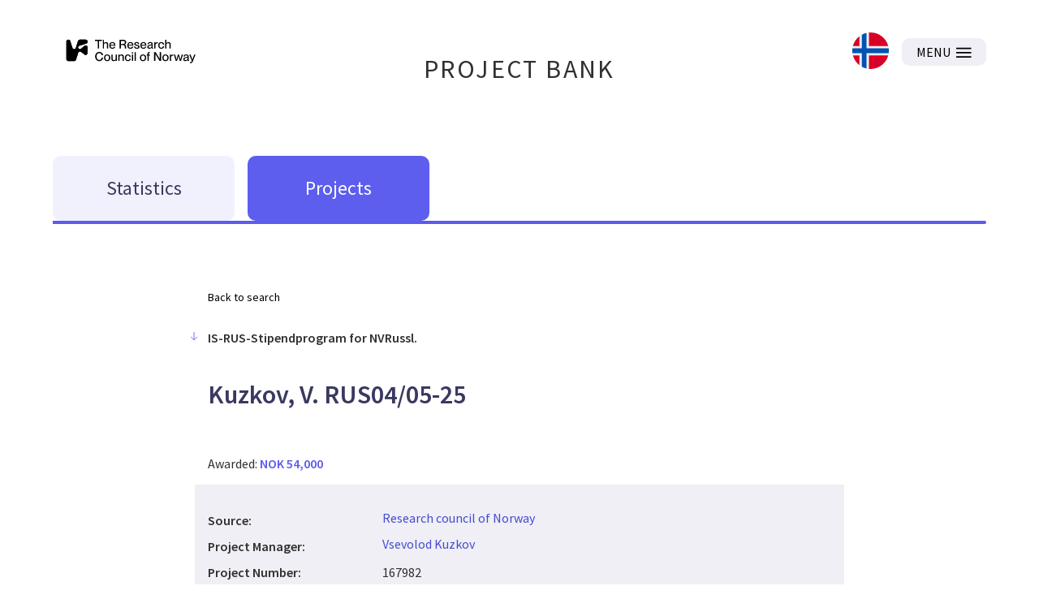

--- FILE ---
content_type: text/html; charset=utf-8
request_url: https://prosjektbanken.forskningsradet.no/en/project/FORISS/167982?Kilde=FORISS&distribution=Ar&chart=bar&calcType=funding&Sprak=no&sortBy=date&sortOrder=desc&resultCount=30&offset=90&ProgAkt.3=IS-RUS-Stipendprogram+for+NVRussl.
body_size: 31733
content:
<!DOCTYPE html><html lang="en"><head><meta charSet="utf-8"/><meta name="viewport" content="width=device-width"/><meta http-equiv="Content-Type" content="text/html; charset=utf-8"/><meta http-equiv="X-UA-Compatible" content="IE=edge"/><title>Kuzkov, V. RUS04/05-25 - Prosjektbanken</title><link rel="apple-touch-icon" sizes="180x180" href="/apple-touch-icon.png"/><link rel="icon" type="image/png" sizes="32x32" href="/favicon-32x32.png"/><link rel="icon" type="image/png" sizes="16x16" href="/favicon-16x16.png"/><link rel="manifest" href="/site.webmanifest"/><link rel="mask-icon" href="/safari-pinned-tab.svg" color="#5bbad5"/><meta name="msapplication-TileColor" content="#da532c"/><meta name="theme-color" content="#ffffff"/><link rel="canonical" href="https://prosjektbanken.forskningsradet.no/project/FORISS/167982"/><meta name="description" content=" Vsevolod Kuzkov "/><meta property="og:type" content="article"/><meta name="robots" content="noindex, nofollow"/><script type="application/ld+json">[{"@context":"https://schema.org","@type":"WebPage","name":"Kuzkov, V. RUS04/05-25 - Prosjektbanken","description":" Vsevolod Kuzkov ","url":"https://prosjektbanken.forskningsradet.no/project/FORISS/167982","publisher":{"@context":"https://schema.org","@type":"Organization","name":"Forskningsrådet","url":"https://www.forskningsradet.no/","contactPoint":[{"@type":"ContactPoint","telephone":"+47-22-03-70-00","contactType":"customer service"},{"@type":"ContactPoint","email":"prosjektbanken@forskningsradet.no","contactType":"customer service"}]}},{"@context":"https://schema.org","@type":"Organization","name":"Forskningsrådet","url":"https://www.forskningsradet.no/","contactPoint":[{"@type":"ContactPoint","telephone":"+47-22-03-70-00","contactType":"customer service"},{"@type":"ContactPoint","email":"prosjektbanken@forskningsradet.no","contactType":"customer service"}]}]</script><meta name="twitter:title" content="Kuzkov, V. RUS04/05-25 - Prosjektbanken"/><meta name="twitter:description" content=" Vsevolod Kuzkov "/><meta name="twitter:image" content="https://prosjektbanken.forskningsradet.no/prosjektbanken.jpg"/><meta name="twitter:card" content="summary"/><meta name="next-head-count" content="22"/><link rel="preconnect" href="https://fonts.gstatic.com" crossorigin /><link rel="preload" href="/_next/static/css/16cd7c4326b76b98.css" as="style"/><link rel="stylesheet" href="/_next/static/css/16cd7c4326b76b98.css" data-n-g=""/><link rel="preload" href="/_next/static/css/0a43eb770d270753.css" as="style"/><link rel="stylesheet" href="/_next/static/css/0a43eb770d270753.css" data-n-p=""/><noscript data-n-css=""></noscript><script defer="" nomodule="" src="/_next/static/chunks/polyfills-c67a75d1b6f99dc8.js"></script><script src="/_next/static/chunks/webpack-4ecf533ad321efbf.js" defer=""></script><script src="/_next/static/chunks/framework-ece901c1b1c16c18.js" defer=""></script><script src="/_next/static/chunks/main-d371dd7adaf9e799.js" defer=""></script><script src="/_next/static/chunks/pages/_app-abc86f12c3da887b.js" defer=""></script><script src="/_next/static/chunks/05d954cf-33734ced0ed0aa5d.js" defer=""></script><script src="/_next/static/chunks/803-c91049ba96379d1c.js" defer=""></script><script src="/_next/static/chunks/709-2e15666605711fd3.js" defer=""></script><script src="/_next/static/chunks/439-e2c6fcda893a401e.js" defer=""></script><script src="/_next/static/chunks/pages/project/%5Bsource%5D/%5BprojectId%5D-1706889b16dd8483.js" defer=""></script><script src="/_next/static/oNhM85xecudnaxMb_FEny/_buildManifest.js" defer=""></script><script src="/_next/static/oNhM85xecudnaxMb_FEny/_ssgManifest.js" defer=""></script><style data-href="https://fonts.googleapis.com/css?family=Source+Sans+Pro:400,400i,600,600i&display=swap">@font-face{font-family:'Source Sans Pro';font-style:italic;font-weight:400;font-display:swap;src:url(https://fonts.gstatic.com/s/sourcesanspro/v23/6xK1dSBYKcSV-LCoeQqfX1RYOo3qPZ7nsDQ.woff) format('woff')}@font-face{font-family:'Source Sans Pro';font-style:italic;font-weight:600;font-display:swap;src:url(https://fonts.gstatic.com/s/sourcesanspro/v23/6xKwdSBYKcSV-LCoeQqfX1RYOo3qPZY4lCds18I.woff) format('woff')}@font-face{font-family:'Source Sans Pro';font-style:normal;font-weight:400;font-display:swap;src:url(https://fonts.gstatic.com/s/sourcesanspro/v23/6xK3dSBYKcSV-LCoeQqfX1RYOo3qOK7j.woff) format('woff')}@font-face{font-family:'Source Sans Pro';font-style:normal;font-weight:600;font-display:swap;src:url(https://fonts.gstatic.com/s/sourcesanspro/v23/6xKydSBYKcSV-LCoeQqfX1RYOo3i54rwlxdo.woff) format('woff')}@font-face{font-family:'Source Sans Pro';font-style:italic;font-weight:400;font-display:swap;src:url(https://fonts.gstatic.com/s/sourcesanspro/v23/6xK1dSBYKcSV-LCoeQqfX1RYOo3qPZ7qsDJB9cme_xc.woff2) format('woff2');unicode-range:U+0460-052F,U+1C80-1C8A,U+20B4,U+2DE0-2DFF,U+A640-A69F,U+FE2E-FE2F}@font-face{font-family:'Source Sans Pro';font-style:italic;font-weight:400;font-display:swap;src:url(https://fonts.gstatic.com/s/sourcesanspro/v23/6xK1dSBYKcSV-LCoeQqfX1RYOo3qPZ7jsDJB9cme_xc.woff2) format('woff2');unicode-range:U+0301,U+0400-045F,U+0490-0491,U+04B0-04B1,U+2116}@font-face{font-family:'Source Sans Pro';font-style:italic;font-weight:400;font-display:swap;src:url(https://fonts.gstatic.com/s/sourcesanspro/v23/6xK1dSBYKcSV-LCoeQqfX1RYOo3qPZ7rsDJB9cme_xc.woff2) format('woff2');unicode-range:U+1F00-1FFF}@font-face{font-family:'Source Sans Pro';font-style:italic;font-weight:400;font-display:swap;src:url(https://fonts.gstatic.com/s/sourcesanspro/v23/6xK1dSBYKcSV-LCoeQqfX1RYOo3qPZ7ksDJB9cme_xc.woff2) format('woff2');unicode-range:U+0370-0377,U+037A-037F,U+0384-038A,U+038C,U+038E-03A1,U+03A3-03FF}@font-face{font-family:'Source Sans Pro';font-style:italic;font-weight:400;font-display:swap;src:url(https://fonts.gstatic.com/s/sourcesanspro/v23/6xK1dSBYKcSV-LCoeQqfX1RYOo3qPZ7osDJB9cme_xc.woff2) format('woff2');unicode-range:U+0102-0103,U+0110-0111,U+0128-0129,U+0168-0169,U+01A0-01A1,U+01AF-01B0,U+0300-0301,U+0303-0304,U+0308-0309,U+0323,U+0329,U+1EA0-1EF9,U+20AB}@font-face{font-family:'Source Sans Pro';font-style:italic;font-weight:400;font-display:swap;src:url(https://fonts.gstatic.com/s/sourcesanspro/v23/6xK1dSBYKcSV-LCoeQqfX1RYOo3qPZ7psDJB9cme_xc.woff2) format('woff2');unicode-range:U+0100-02BA,U+02BD-02C5,U+02C7-02CC,U+02CE-02D7,U+02DD-02FF,U+0304,U+0308,U+0329,U+1D00-1DBF,U+1E00-1E9F,U+1EF2-1EFF,U+2020,U+20A0-20AB,U+20AD-20C0,U+2113,U+2C60-2C7F,U+A720-A7FF}@font-face{font-family:'Source Sans Pro';font-style:italic;font-weight:400;font-display:swap;src:url(https://fonts.gstatic.com/s/sourcesanspro/v23/6xK1dSBYKcSV-LCoeQqfX1RYOo3qPZ7nsDJB9cme.woff2) format('woff2');unicode-range:U+0000-00FF,U+0131,U+0152-0153,U+02BB-02BC,U+02C6,U+02DA,U+02DC,U+0304,U+0308,U+0329,U+2000-206F,U+20AC,U+2122,U+2191,U+2193,U+2212,U+2215,U+FEFF,U+FFFD}@font-face{font-family:'Source Sans Pro';font-style:italic;font-weight:600;font-display:swap;src:url(https://fonts.gstatic.com/s/sourcesanspro/v23/6xKwdSBYKcSV-LCoeQqfX1RYOo3qPZY4lCdh18S0xR41YDw.woff2) format('woff2');unicode-range:U+0460-052F,U+1C80-1C8A,U+20B4,U+2DE0-2DFF,U+A640-A69F,U+FE2E-FE2F}@font-face{font-family:'Source Sans Pro';font-style:italic;font-weight:600;font-display:swap;src:url(https://fonts.gstatic.com/s/sourcesanspro/v23/6xKwdSBYKcSV-LCoeQqfX1RYOo3qPZY4lCdo18S0xR41YDw.woff2) format('woff2');unicode-range:U+0301,U+0400-045F,U+0490-0491,U+04B0-04B1,U+2116}@font-face{font-family:'Source Sans Pro';font-style:italic;font-weight:600;font-display:swap;src:url(https://fonts.gstatic.com/s/sourcesanspro/v23/6xKwdSBYKcSV-LCoeQqfX1RYOo3qPZY4lCdg18S0xR41YDw.woff2) format('woff2');unicode-range:U+1F00-1FFF}@font-face{font-family:'Source Sans Pro';font-style:italic;font-weight:600;font-display:swap;src:url(https://fonts.gstatic.com/s/sourcesanspro/v23/6xKwdSBYKcSV-LCoeQqfX1RYOo3qPZY4lCdv18S0xR41YDw.woff2) format('woff2');unicode-range:U+0370-0377,U+037A-037F,U+0384-038A,U+038C,U+038E-03A1,U+03A3-03FF}@font-face{font-family:'Source Sans Pro';font-style:italic;font-weight:600;font-display:swap;src:url(https://fonts.gstatic.com/s/sourcesanspro/v23/6xKwdSBYKcSV-LCoeQqfX1RYOo3qPZY4lCdj18S0xR41YDw.woff2) format('woff2');unicode-range:U+0102-0103,U+0110-0111,U+0128-0129,U+0168-0169,U+01A0-01A1,U+01AF-01B0,U+0300-0301,U+0303-0304,U+0308-0309,U+0323,U+0329,U+1EA0-1EF9,U+20AB}@font-face{font-family:'Source Sans Pro';font-style:italic;font-weight:600;font-display:swap;src:url(https://fonts.gstatic.com/s/sourcesanspro/v23/6xKwdSBYKcSV-LCoeQqfX1RYOo3qPZY4lCdi18S0xR41YDw.woff2) format('woff2');unicode-range:U+0100-02BA,U+02BD-02C5,U+02C7-02CC,U+02CE-02D7,U+02DD-02FF,U+0304,U+0308,U+0329,U+1D00-1DBF,U+1E00-1E9F,U+1EF2-1EFF,U+2020,U+20A0-20AB,U+20AD-20C0,U+2113,U+2C60-2C7F,U+A720-A7FF}@font-face{font-family:'Source Sans Pro';font-style:italic;font-weight:600;font-display:swap;src:url(https://fonts.gstatic.com/s/sourcesanspro/v23/6xKwdSBYKcSV-LCoeQqfX1RYOo3qPZY4lCds18S0xR41.woff2) format('woff2');unicode-range:U+0000-00FF,U+0131,U+0152-0153,U+02BB-02BC,U+02C6,U+02DA,U+02DC,U+0304,U+0308,U+0329,U+2000-206F,U+20AC,U+2122,U+2191,U+2193,U+2212,U+2215,U+FEFF,U+FFFD}@font-face{font-family:'Source Sans Pro';font-style:normal;font-weight:400;font-display:swap;src:url(https://fonts.gstatic.com/s/sourcesanspro/v23/6xK3dSBYKcSV-LCoeQqfX1RYOo3qNa7lujVj9_mf.woff2) format('woff2');unicode-range:U+0460-052F,U+1C80-1C8A,U+20B4,U+2DE0-2DFF,U+A640-A69F,U+FE2E-FE2F}@font-face{font-family:'Source Sans Pro';font-style:normal;font-weight:400;font-display:swap;src:url(https://fonts.gstatic.com/s/sourcesanspro/v23/6xK3dSBYKcSV-LCoeQqfX1RYOo3qPK7lujVj9_mf.woff2) format('woff2');unicode-range:U+0301,U+0400-045F,U+0490-0491,U+04B0-04B1,U+2116}@font-face{font-family:'Source Sans Pro';font-style:normal;font-weight:400;font-display:swap;src:url(https://fonts.gstatic.com/s/sourcesanspro/v23/6xK3dSBYKcSV-LCoeQqfX1RYOo3qNK7lujVj9_mf.woff2) format('woff2');unicode-range:U+1F00-1FFF}@font-face{font-family:'Source Sans Pro';font-style:normal;font-weight:400;font-display:swap;src:url(https://fonts.gstatic.com/s/sourcesanspro/v23/6xK3dSBYKcSV-LCoeQqfX1RYOo3qO67lujVj9_mf.woff2) format('woff2');unicode-range:U+0370-0377,U+037A-037F,U+0384-038A,U+038C,U+038E-03A1,U+03A3-03FF}@font-face{font-family:'Source Sans Pro';font-style:normal;font-weight:400;font-display:swap;src:url(https://fonts.gstatic.com/s/sourcesanspro/v23/6xK3dSBYKcSV-LCoeQqfX1RYOo3qN67lujVj9_mf.woff2) format('woff2');unicode-range:U+0102-0103,U+0110-0111,U+0128-0129,U+0168-0169,U+01A0-01A1,U+01AF-01B0,U+0300-0301,U+0303-0304,U+0308-0309,U+0323,U+0329,U+1EA0-1EF9,U+20AB}@font-face{font-family:'Source Sans Pro';font-style:normal;font-weight:400;font-display:swap;src:url(https://fonts.gstatic.com/s/sourcesanspro/v23/6xK3dSBYKcSV-LCoeQqfX1RYOo3qNq7lujVj9_mf.woff2) format('woff2');unicode-range:U+0100-02BA,U+02BD-02C5,U+02C7-02CC,U+02CE-02D7,U+02DD-02FF,U+0304,U+0308,U+0329,U+1D00-1DBF,U+1E00-1E9F,U+1EF2-1EFF,U+2020,U+20A0-20AB,U+20AD-20C0,U+2113,U+2C60-2C7F,U+A720-A7FF}@font-face{font-family:'Source Sans Pro';font-style:normal;font-weight:400;font-display:swap;src:url(https://fonts.gstatic.com/s/sourcesanspro/v23/6xK3dSBYKcSV-LCoeQqfX1RYOo3qOK7lujVj9w.woff2) format('woff2');unicode-range:U+0000-00FF,U+0131,U+0152-0153,U+02BB-02BC,U+02C6,U+02DA,U+02DC,U+0304,U+0308,U+0329,U+2000-206F,U+20AC,U+2122,U+2191,U+2193,U+2212,U+2215,U+FEFF,U+FFFD}@font-face{font-family:'Source Sans Pro';font-style:normal;font-weight:600;font-display:swap;src:url(https://fonts.gstatic.com/s/sourcesanspro/v23/6xKydSBYKcSV-LCoeQqfX1RYOo3i54rwmhdu3cOWxy40.woff2) format('woff2');unicode-range:U+0460-052F,U+1C80-1C8A,U+20B4,U+2DE0-2DFF,U+A640-A69F,U+FE2E-FE2F}@font-face{font-family:'Source Sans Pro';font-style:normal;font-weight:600;font-display:swap;src:url(https://fonts.gstatic.com/s/sourcesanspro/v23/6xKydSBYKcSV-LCoeQqfX1RYOo3i54rwkxdu3cOWxy40.woff2) format('woff2');unicode-range:U+0301,U+0400-045F,U+0490-0491,U+04B0-04B1,U+2116}@font-face{font-family:'Source Sans Pro';font-style:normal;font-weight:600;font-display:swap;src:url(https://fonts.gstatic.com/s/sourcesanspro/v23/6xKydSBYKcSV-LCoeQqfX1RYOo3i54rwmxdu3cOWxy40.woff2) format('woff2');unicode-range:U+1F00-1FFF}@font-face{font-family:'Source Sans Pro';font-style:normal;font-weight:600;font-display:swap;src:url(https://fonts.gstatic.com/s/sourcesanspro/v23/6xKydSBYKcSV-LCoeQqfX1RYOo3i54rwlBdu3cOWxy40.woff2) format('woff2');unicode-range:U+0370-0377,U+037A-037F,U+0384-038A,U+038C,U+038E-03A1,U+03A3-03FF}@font-face{font-family:'Source Sans Pro';font-style:normal;font-weight:600;font-display:swap;src:url(https://fonts.gstatic.com/s/sourcesanspro/v23/6xKydSBYKcSV-LCoeQqfX1RYOo3i54rwmBdu3cOWxy40.woff2) format('woff2');unicode-range:U+0102-0103,U+0110-0111,U+0128-0129,U+0168-0169,U+01A0-01A1,U+01AF-01B0,U+0300-0301,U+0303-0304,U+0308-0309,U+0323,U+0329,U+1EA0-1EF9,U+20AB}@font-face{font-family:'Source Sans Pro';font-style:normal;font-weight:600;font-display:swap;src:url(https://fonts.gstatic.com/s/sourcesanspro/v23/6xKydSBYKcSV-LCoeQqfX1RYOo3i54rwmRdu3cOWxy40.woff2) format('woff2');unicode-range:U+0100-02BA,U+02BD-02C5,U+02C7-02CC,U+02CE-02D7,U+02DD-02FF,U+0304,U+0308,U+0329,U+1D00-1DBF,U+1E00-1E9F,U+1EF2-1EFF,U+2020,U+20A0-20AB,U+20AD-20C0,U+2113,U+2C60-2C7F,U+A720-A7FF}@font-face{font-family:'Source Sans Pro';font-style:normal;font-weight:600;font-display:swap;src:url(https://fonts.gstatic.com/s/sourcesanspro/v23/6xKydSBYKcSV-LCoeQqfX1RYOo3i54rwlxdu3cOWxw.woff2) format('woff2');unicode-range:U+0000-00FF,U+0131,U+0152-0153,U+02BB-02BC,U+02C6,U+02DA,U+02DC,U+0304,U+0308,U+0329,U+2000-206F,U+20AC,U+2122,U+2191,U+2193,U+2212,U+2215,U+FEFF,U+FFFD}</style></head><body><div id="__next" data-reactroot=""><div class="page"><header class="mainHeader PageHeader_pageHeader__Jw5HC"><div class="pageContainer noGutters PageHeader_barTop__HvKg_"><div><a href="https://forskningsradet.no/en" class="PageHeader_logoRCNToTablet__7ZPmb"><img class="PageHeader_logoRCNToTablet__7ZPmb" src="/NFR-symbol-rgb-redone.svg" alt="nfr-logo"/></a><a href="https://forskningsradet.no/en" class="PageHeader_logoRCNFromTablet__rNoz5"><img class="PageHeader_logoRCNFromTablet__rNoz5" src="/NFR-logo-eng-rgb.svg" alt="nfr-logo"/></a></div><div class="PageHeader_titleLink__O7IqL"><a href="/en">PROJECT BANK</a></div><div class="PageHeader_barTopRight__MrsGg"><a role="link" class="PageHeader_switchLanguageContainer__CdW88" tabindex="0" href="/project/FORISS/167982?Kilde=FORISS&amp;distribution=Ar&amp;chart=bar&amp;calcType=funding&amp;Sprak=no&amp;sortBy=date&amp;sortOrder=desc&amp;resultCount=30&amp;offset=90&amp;ProgAkt.3=IS-RUS-Stipendprogram%20for%20NVRussl."><img src="/icons/norway.svg" alt="Bytt til Norsk språk" class="PageHeader_switchLanguageImage__BGBgv"/></a><button type="button" class="Button_btn___xIHG
  
   Button_imageButton__aKlkr PageHeader_hamburger__sPEDg"><span>MENU</span><img src="/icons/hamburger.svg" alt="MENU icon"/></button></div></div></header><div class="mainNav"><div class="pageContainer noGutters Navigation_navigation__4G9ls"><div class="Navigation_navButtonGroup__ITdU5"><a class="Navigation_linkWrapper__4_0q2" href="/en/explore/statistics?Kilde=FORISS&amp;distribution=Ar&amp;chart=bar&amp;calcType=funding&amp;Sprak=no&amp;sortBy=date&amp;sortOrder=desc&amp;resultCount=30&amp;offset=90&amp;ProgAkt.3=IS-RUS-Stipendprogram%20for%20NVRussl.&amp;source=FORISS&amp;projectId=167982"><div class="Navigation_navButton__fLb2I Navigation_statistics___KZ3S"><div class="Navigation_navButtonTitle__S20Z_">Statistics</div></div></a><a class="Navigation_linkWrapper__4_0q2" href="/en/explore/projects?Kilde=FORISS&amp;distribution=Ar&amp;chart=bar&amp;calcType=funding&amp;Sprak=no&amp;sortBy=date&amp;sortOrder=desc&amp;resultCount=30&amp;offset=90&amp;ProgAkt.3=IS-RUS-Stipendprogram%20for%20NVRussl.&amp;source=FORISS&amp;projectId=167982"><div class="Navigation_navButton__fLb2I Navigation_projects__c9L_c"><div class="Navigation_navButtonTitle__S20Z_">Projects</div></div></a></div><div class="Navigation_activeBar__vuzcv" style="background-color:#5C5BEE"></div></div></div><main class="main"><div class="ProjectContainer_container__o_WnU"><div><a class="ProjectHeader_backToResults__iK_dc" href="/en/explore/projects?Kilde=FORISS&amp;distribution=Ar&amp;chart=bar&amp;calcType=funding&amp;Sprak=no&amp;sortBy=date&amp;sortOrder=desc&amp;resultCount=30&amp;offset=90&amp;ProgAkt.3=IS-RUS-Stipendprogram+for+NVRussl.">Back to search</a><h2 class="ProjectHeader_activity__iOhO7"><svg class="ArrowIcon_arrowRight__N_T_5 ProjectHeader_arrow__2__U1" focusable="false" height="14" viewBox="0 0 32 32"><path d="M5 16H27"></path><path d="M18 7L27 16L18 25"></path></svg>IS-RUS-Stipendprogram for NVRussl.</h2><h1 class="ProjectHeader_title__dttJO">Kuzkov, V. RUS04/05-25</h1><h4 class="ProjectHeader_funding__M5ZwU">Awarded: <span> NOK 54,000</span></h4></div><div class="ProjectDetails_container__X19B6"><div class="Project_blockBackground__0HsTq"></div><div class="ProjectDetails_item__qlbvL"><p class="ProjectDetails_itemHeader__PlHI_">Source:</p><div class="ProjectDetails_itemContent__nr4XB"><a class="ProjectDetails_itemContent__nr4XB ProjectDetails_link__ZSRR6" href="/en/explore/statistics?Kilde=FORISS&amp;offset=0">Research council of Norway</a></div></div><div class="ProjectDetails_item__qlbvL"><p class="ProjectDetails_itemHeader__PlHI_">Project Manager:</p><div class="ProjectDetails_itemContent__nr4XB"><a class="ProjectDetails_itemContent__nr4XB ProjectDetails_link__ZSRR6" href="/en/explore/statistics?Prosjektleder=Vsevolod+Kuzkov&amp;Kilde=FORISS&amp;offset=0"> Vsevolod Kuzkov</a></div></div><div class="ProjectDetails_item__qlbvL"><p class="ProjectDetails_itemHeader__PlHI_">Project Number:</p><div class="ProjectDetails_itemContent__nr4XB"><p class="ProjectDetails_itemContent__nr4XB">167982</p></div></div><div class="ProjectDetails_item__qlbvL"><p class="ProjectDetails_itemHeader__PlHI_">Application Type:</p><div class="ProjectDetails_itemContent__nr4XB"><div class="ProjectDetails_itemContent__nr4XB"><a class=" ProjectDetails_link__ZSRR6" href="/en/explore/statistics?Soknad.1=Ingen+s%C3%B8knadstype&amp;Kilde=FORISS&amp;offset=0">Ingen søknadstype</a><p class="ProjectDetails_inlineBlock__NFbai"> / </p><a class=" ProjectDetails_link__ZSRR6" href="/en/explore/statistics?Soknad.2=Ingen+s%C3%B8knadstypevariant&amp;Kilde=FORISS&amp;offset=0">Ingen søknadstypevariant</a></div></div></div><div class="ProjectDetails_item__qlbvL"><p class="ProjectDetails_itemHeader__PlHI_">Project Period:</p><div class="ProjectDetails_itemContent__nr4XB"><p class="ProjectDetails_itemContent__nr4XB">2005 - 2005</p></div></div><div class="ProjectDetails_item__qlbvL"><p class="ProjectDetails_itemHeader__PlHI_">Funding received from:</p><div class="ProjectDetails_itemContent__nr4XB"><a class="ProjectDetails_itemContent__nr4XB ProjectDetails_link__ZSRR6" href="/en/explore/statistics?ProgAkt.3=IS-RUS-Stipendprogram+for+NVRussl.&amp;Kilde=FORISS&amp;offset=0">IS-RUS-Stipendprogram for NVRussl.</a></div></div><div class="ProjectDetails_item__qlbvL"><p class="ProjectDetails_itemHeader__PlHI_">Organisation:</p><div class="ProjectDetails_itemContent__nr4XB"><div class="ProjectDetails_itemContent__nr4XB"><a class=" ProjectDetails_link__ZSRR6" href="/en/explore/statistics?Organisasjon.1=UoH-sektor&amp;Kilde=FORISS&amp;offset=0">UoH-sektor</a><p class="ProjectDetails_inlineBlock__NFbai"> / </p><a class=" ProjectDetails_link__ZSRR6" href="/en/explore/statistics?Organisasjon.2=Universiteter&amp;Kilde=FORISS&amp;offset=0">Universiteter</a><p class="ProjectDetails_inlineBlock__NFbai"> / </p><a class=" ProjectDetails_link__ZSRR6" href="/en/explore/statistics?Organisasjon.3=UNIVERSITETET+I+TROMS%C3%98+-+NORGES+ARKTISKE+UNIVERSITET&amp;Kilde=FORISS&amp;offset=0">UNIVERSITETET I TROMSØ - NORGES ARKTISKE UNIVERSITET</a></div></div></div><div class="ProjectDetails_item__qlbvL"><p class="ProjectDetails_itemHeader__PlHI_">Location:</p><div class="ProjectDetails_itemContent__nr4XB"><div class="ProjectDetails_itemContent__nr4XB"><a class=" ProjectDetails_link__ZSRR6" href="/en/explore/statistics?Geografi.1=Troms+-+Romsa+-+Tromssa&amp;Kilde=FORISS&amp;offset=0">Troms - Romsa - Tromssa</a><p class="ProjectDetails_inlineBlock__NFbai"> / </p><a class=" ProjectDetails_link__ZSRR6" href="/en/explore/statistics?Geografi.2=Troms%C3%B8&amp;Kilde=FORISS&amp;offset=0">Tromsø</a></div></div></div><div class="ProjectDetails_item__qlbvL"><p class="ProjectDetails_itemHeader__PlHI_">Subject Fields:</p><div class="ProjectDetails_itemContent__nr4XB"><div class="ProjectDetails_itemContent__nr4XB"><a class=" ProjectDetails_link__ZSRR6" href="/en/explore/statistics?Fag.1=Medisin+og+helsefag&amp;Kilde=FORISS&amp;offset=0">Medisin og helsefag</a><p class="ProjectDetails_inlineBlock__NFbai"> / </p><a class=" ProjectDetails_link__ZSRR6" href="/en/explore/statistics?Fag.2=Basale+medisinske%2C+odont.+og+veterin%C3%A6rmed.+fag&amp;Kilde=FORISS&amp;offset=0">Basale medisinske, odont. og veterinærmed. fag</a><p class="ProjectDetails_inlineBlock__NFbai"> / </p><a class=" ProjectDetails_link__ZSRR6" href="/en/explore/statistics?Fag.3=Basale+med.%2C+odont.+og+veterin%C3%A6rmed.+fag&amp;Kilde=FORISS&amp;offset=0">Basale med., odont. og veterinærmed. fag</a></div></div></div></div><div><h2 class="Project_header__RwPXw">Funding scheme: </h2><h2 class="Project_header__RwPXw ProjectActivity_activityName__kmija">IS-RUS-Stipendprogram for NVRussl.</h2><div class="ProjectActivity_activityFactContainer___3gqM"><a class="ProjectActivity_activityFactBox__XjCkk " href="/en/explore/statistics?ProgAkt.3=IS-RUS-Stipendprogram+for+NVRussl."><span class="ProjectActivity_factNumber__qqhSv">4.1</span><span class="ProjectActivity_factSubHeader__hPZ6R">MILL. NOK</span><span class="ProjectActivity_factDescription__wowol">total funding in the programme period</span></a><a class="ProjectActivity_activityFactBox__XjCkk " href="/en/explore/projects?ProgAkt.3=IS-RUS-Stipendprogram+for+NVRussl."><span class="ProjectActivity_factNumber__qqhSv">138</span><span class="ProjectActivity_factSubHeader__hPZ6R">PROJECTS</span><span class="ProjectActivity_factDescription__wowol">have received funding in the programme period</span></a><a class="ProjectActivity_activityFactBox__XjCkk " href="/en/explore/statistics?Departement=Utenriksdepartementet&amp;Departement=Ukjent"><span class="ProjectActivity_factNumber__qqhSv">2</span><span class="ProjectActivity_factSubHeader__hPZ6R">SOURCES</span><span class="ProjectActivity_factDescription__wowol">have financed the programme</span></a></div><div class="ProjectActivity_fundingContainer__EzIRE"><div class="Project_blockBackground__0HsTq"></div><h2 class="Project_header__RwPXw">Funding Sources</h2><div class="ProjectActivity_buttonContainer__1kbzG"><a class="Button_btn___xIHG null ProjectActivity_button__88xvc" role="link" href="/en/explore/statistics?Departement=Utenriksdepartementet">Utenriksdepartementet</a><a class="Button_btn___xIHG null ProjectActivity_button__88xvc" role="link" href="/en/explore/statistics?Departement=Ukjent">Ukjent</a></div></div></div><div class="ProjectThematicAreas_container__RukiP"><h2 class="Project_header__RwPXw">Thematic Areas and Topics</h2><p>No thematic area or topic related to the project</p></div></div></main><footer class="mainFooter Footer_mainFooter__CncvZ"><p class="Footer_version__AVBys">Version: 2.4.3</p><div class="pageContainer Footer_footerContainer__4HV_e"><a class="Button_btn___xIHG Button_active__pBoUA Button_outlineLight__NCYTC Footer_guidanceButton__ZWd3e" role="link" href="/en/om">About the Project Databank</a><a class="Button_btn___xIHG Button_active__pBoUA Button_outlineLight__NCYTC Footer_guidanceButton__ZWd3e" role="link" href="/en/veiledning">Guidance: How to use Prosjektbanken.no</a><a class="Button_btn___xIHG Button_active__pBoUA Button_outlineLight__NCYTC Footer_guidanceButton__ZWd3e" role="link" href="/en/technical-description">Technical description of the Project Bank</a><a class="Button_btn___xIHG Button_active__pBoUA Button_outlineLight__NCYTC Footer_guidanceButton__ZWd3e" href="https://www.forskningsradet.no/bunntekst/personvernerklaring/" rel="noopener noreferrer" target="_blank">Privacy Declaration</a><a class="Button_btn___xIHG Button_active__pBoUA Button_outlineLight__NCYTC Footer_guidanceButton__ZWd3e" href="https://uustatus.no/nb/erklaringer/publisert/0e9739b7-7f92-4add-9eaf-d05ac5bd15f2" rel="noopener noreferrer" target="_blank">Tilgjengelighetserklæring</a><div class="Footer_columns__v9I9h"><p>Research Council of Norway<br/>P.O Box 564 N-1327 Lysaker, Norway</p><p>Office Address<br/>Drammensveien 288<br/>0283 Oslo</p><p>Telephone<br/>22 03 70 00</p><p>Contact form<br/>https://tjenester.forskningsradet.no/kontakt<br/><br/></p></div></div></footer></div></div><script id="__NEXT_DATA__" type="application/json">{"props":{"pageProps":{"initialState":{"AUTOSUGGEST":{},"CALCULATIONS":{"calculations":{"skattefunnHasHiddenSums":false,"chartCategories":[],"totalFundingAllSources":0},"status":"idle","error":null,"lastUpdated":null},"CONTENTFUL":{"allFocusAreas":[{"id":"Portefølje Forskningssystemet","name":"The research system","description":{"nodeType":"document","data":{},"content":[{"nodeType":"paragraph","data":{},"content":[{"nodeType":"text","value":"The portfolio covers research infrastructure, international cooperation, cross-cutting policy areas such as open science (incl. sharing and reuse of research data), gender balance and diversity, researcher recruitment and early careers, and research integrity and ethics. The portfolio board of the research system shall advise the Board and administration on policy development and overall strategic assessments that have a system perspective, including the Research Council's strategic role for the development of the university and university college and institute sectors and the development of a well-functioning research system nationally and internationally.","marks":[],"data":{}}]}]},"icon":{"title":"Portefølje Naturvitenskap og teknologi ikon","file":{"url":"//images.ctfassets.net/1icztpan3gi9/5b6asEGUFXwuqMlw3Ebwq/040a5169590ecc3a58d75bc82f995e14/Forskningssystemet_Illustrasjon_RGB.png","details":{"size":287193,"image":{"width":2151,"height":2325}},"fileName":"Forskningssystemet_Illustrasjon_RGB.png","contentType":"image/png"}}},{"id":"Portefølje Banebrytende forskning","name":"Ground-breaking research","description":{"nodeType":"document","data":{},"content":[{"nodeType":"paragraph","data":{},"content":[{"nodeType":"text","value":"The portfolio covers long-term, basic research of the highest scientific quality, irrespective of discipline and topic. This research is in itself an important part of society's development and provides a broad knowledge preparedness and an important starting point for meeting societal challenges in the short and long term. The goal of the portfolio is to advance the research front and build Norwegian academic communities at a high international level. The board has an overall responsibility for professional development, both based on the distinctive nature of the disciplines and for meeting society's needs.","marks":[],"data":{}}]}]},"icon":{"title":"Portefølje Humaniora og samfunnsvitenskap ikon","file":{"url":"//images.ctfassets.net/1icztpan3gi9/7DtrKPyVjPRv3WSoaDFDbc/be21b1bf9d33aebe2585f4afbcc541d9/Banebrytende-forskning_Illustrasjon_RGB.png","details":{"size":450662,"image":{"width":2363,"height":2077}},"fileName":"Banebrytende-forskning_Illustrasjon_RGB.png","contentType":"image/png"}}},{"id":"Portefølje Samisk samfunn og kultur","name":"Sámi society and culture","description":{"data":{},"content":[{"data":{},"content":[{"data":{},"marks":[],"value":"The portfolio works to generate new knowledge to enable the Sámi people to strengthen and further develop their language, their culture and their community life. The research programme has a broad scientific scope mainly within humanities and social science, but is also open to natural science research in the field of climate and the environment that is directly linked to the humanities and social science-based topics.","nodeType":"text"}],"nodeType":"paragraph"}],"nodeType":"document"},"icon":{"title":"Portefølje Samisk ikon","file":{"url":"//images.ctfassets.net/1icztpan3gi9/57a6rBCp6cXF1u4Zu2PYaJ/17ef8ca5711ca860cf872c521e175702/Samisk-samfunn-og-kultur_illustrasjon_RGB__1_.png","details":{"size":418687,"image":{"width":2514,"height":2198}},"fileName":"Samisk-samfunn-og-kultur_illustrasjon_RGB (1).png","contentType":"image/png"}}},{"id":"Portefølje Demokrati og global utvikling","name":"Democracy and global development","description":{"nodeType":"document","data":{},"content":[{"nodeType":"paragraph","data":{},"content":[{"nodeType":"text","value":"The portfolio covers major societal challenges nationally and internationally. The portfolio will generate knowledge about how Norway can maintain and further develop a well-functioning, democratic and secure society, with the ability to face crises. This also includes research and development on international relations and security challenges, global health and migration and development research.","marks":[],"data":{}}]}]},"icon":{"title":"Portefølje Demokrati, styring og fornyelse ikon","file":{"url":"//images.ctfassets.net/1icztpan3gi9/4oT6r3H2JAFZDB1dviT5Sh/8890a4f4b2c0a9bbc9786420ce5f0a4e/Demokrati-og-global-utvikling_Illustrasjon_RGB.png","details":{"size":278878,"image":{"width":2095,"height":2122}},"fileName":"Demokrati-og-global-utvikling_Illustrasjon_RGB.png","contentType":"image/png"}}},{"id":"Portefølje Velferd og utdanning","name":"Welfare, culture and society","description":{"nodeType":"document","data":{},"content":[{"nodeType":"paragraph","data":{},"content":[{"nodeType":"text","value":"The portfolio covers the social and economic sustainability of the welfare society. It shall contribute to a diverse society with high trust and limited exclusion, an adaptable and inclusive working life and a competent population that participates actively in education, work and society. The portfolio also includes migration, media, culture, civil society and macroeconomic challenges. The social mission of including more children and young people in education, work and society is anchored in this portfolio.","marks":[],"data":{}}]}]},"icon":{"title":"Portefølje Velferd, kultur og samfunn ikon","file":{"url":"//images.ctfassets.net/1icztpan3gi9/6DUSIUtZvK5NUkMgjaqMzg/5f12568a47066f5762205bdc0284f424/Velferd-kultur-og-samfunn_illustrasjon_RGB.png","details":{"size":306411,"image":{"width":2434,"height":2466}},"fileName":"Velferd-kultur-og-samfunn_illustrasjon_RGB.png","contentType":"image/png"}}},{"id":"Portefølje Helse","name":"Health","description":{"nodeType":"document","data":{},"content":[{"nodeType":"paragraph","data":{},"content":[{"nodeType":"text","value":"The portfolio covers the entire range from health-promoting measures and prevention, via diagnostics, treatment and rehabilitation, to the organisation and streamlining of the health and care services. Good public health, safe, high-quality health services and a competitive health industry are the objectives of the Research Council's efforts. The portfolio board will further develop the portfolio to contribute to sustainable health, care and welfare services for all.","marks":[],"data":{}}]}]},"icon":{"title":"Portefølje Helse ikon","file":{"url":"//images.ctfassets.net/1icztpan3gi9/4UVTux2UCZCITyViLwfCXQ/7a8512f6e5a03db28d43ac6b442a97c0/Helse_illustrasjon_RGB.png","details":{"size":285286,"image":{"width":2062,"height":2069}},"fileName":"Helse_illustrasjon_RGB.png","contentType":"image/png"}}},{"id":"Portefølje Klima og miljø","name":"Climate and environment","description":{"data":{},"content":[{"data":{},"content":[{"data":{},"marks":[],"value":"The portfolio covers basic and cross-sectoral efforts vis-à-vis climate, environment, nature and circular economy, and has overall responsibility for research for polar areas. This includes ecosystem effects of human pressures, the effects of climate and nature changes, greenhouse gas reductions, land use and encroachment on nature, and society's adaptation and transition to climate change.","nodeType":"text"}],"nodeType":"paragraph"}],"nodeType":"document"},"icon":{"title":"Portefølje Klima- og polarforskning ikon","file":{"url":"//images.ctfassets.net/1icztpan3gi9/cWBQGKNRFEXpbs7i0LYrO/cdcbfd90062b02962280eee8c44021a2/Klima-og-polar_illustrasjon_RGB.png","details":{"size":323172,"image":{"width":1936,"height":2340}},"fileName":"Klima-og-polar_illustrasjon_RGB.png","contentType":"image/png"}}},{"id":"Portefølje Mat og bioressurser","name":"Land-based food, the environment and bioresources","description":{"nodeType":"document","data":{},"content":[{"nodeType":"paragraph","data":{},"content":[{"nodeType":"text","value":"The portfolio will include food and bioresources from sea and land. It is responsible for efforts to promote sustainable value creation and management in Norwegian agriculture, forestry, fisheries, aquaculture and the food industry, along the entire value chain. The portfolio builds knowledge that is also used by industry and the public sector. The social mission of sustainable feed is anchored in this portfolio.","marks":[],"data":{}}]}]},"icon":{"title":"Portefølje Landbasert mat, miljø og bioressurser ikon","file":{"url":"//images.ctfassets.net/1icztpan3gi9/3I9lbLjQPxLItxWC4by8fF/4109cfb9a083fd76502f489971e8efde/Mat-og-bioressurser_Illustrasjon_RGB.png","details":{"size":173353,"image":{"width":1197,"height":1011}},"fileName":"Mat-og-bioressurser_Illustrasjon_RGB.png","contentType":"image/png"}}},{"id":"Portefølje Energi og transport","name":"Energy and transport","description":{"data":{},"content":[{"data":{},"content":[{"data":{},"marks":[],"value":"The portfolio covers efforts to promote environment-friendly energy, low emissions, petroleum, maritime activities and transport. The efforts are largely aimed at society's and businesses' need for the transition to a zero-emission society, green competitiveness and sustainable utilisation of the country's resources.","nodeType":"text"},{"data":{},"marks":[],"value":"\r\n","nodeType":"text"}],"nodeType":"paragraph"}],"nodeType":"document"},"icon":{"title":"Portefølje Energi, transport og lavutslipp ikon","file":{"url":"//images.ctfassets.net/1icztpan3gi9/7tLwmbMFhexd0EjBP1QbcD/9b62c560b227df58d3900ac23c36364e/Energi-transport-og-lavutslipp_illustrasjon_RGB.png","details":{"size":329254,"image":{"width":2261,"height":2125}},"fileName":"Energi-transport-og-lavutslipp_illustrasjon_RGB.png","contentType":"image/png"}}},{"id":"Portefølje Muliggjørende teknologier","name":"Enabling technologies","description":{"nodeType":"document","data":{},"content":[{"nodeType":"paragraph","data":{},"content":[{"nodeType":"text","value":"The portfolio covers ICT, nanotechnology and biotechnology, which have a wide range of application areas and the potential to contribute to major changes for individuals, society and industries. The technology areas shall be further developed and utilised in a socially responsible manner through convergence between technologies, with different disciplines and with the private and public sectors. Important areas are artificial intelligence and digital security. The portfolio board shall view the efforts, development and use of the technologies in light of international trends and Norwegian advantages.","marks":[],"data":{}}]}]},"icon":{"title":"Portefølje Muliggjørende teknologier ikon","file":{"url":"//images.ctfassets.net/1icztpan3gi9/bpGzs5V0hWWfmqQQGDKvF/7e52e6d0cf26a9df8c58a986aef52b23/Muliggj__rende-teknologier_illustrasjon_RGB.png","details":{"size":526673,"image":{"width":2350,"height":2330}},"fileName":"Muliggjørende-teknologier_illustrasjon_RGB.png","contentType":"image/png"}}},{"id":"Portefølje Innovasjon","name":"Innovation","description":{"nodeType":"document","data":{},"content":[{"nodeType":"paragraph","data":{},"content":[{"nodeType":"text","value":"The portfolio covers system responsibility and responsibility for promoting sustainable innovation in trade and industry, the public sector and in research, regardless of discipline, topic and application, and for basing its work on the transition to a low-emission society. This includes efforts to promote green value chains in cooperation with other boards and policy instruments. The Board of Innovation shall provide advisory services to the Board and the administration in policy development related to the Research Council's role vis-à-vis the innovation system.","marks":[],"data":{}},{"nodeType":"text","value":"\n\n\n\n","marks":[],"data":{}}]}]},"icon":{"title":"Portefølje Industri og tjenestenæringer ikon","file":{"url":"//images.ctfassets.net/1icztpan3gi9/33tyHIhoVuOqbSuRcLk3gH/1b458184d0e0b53bd4576c152f8b7458/Innovasjon_Illustrasjon_RGB.png","details":{"size":401126,"image":{"width":2215,"height":2159}},"fileName":"Innovasjon_Illustrasjon_RGB.png","contentType":"image/png"}}},{"id":"LTP3 Klima, miljø og energi","name":"Climate and loss of natural diversity","description":{"data":{},"content":[{"data":{},"content":[{"data":{},"marks":[],"value":"If we are to secure a sustainable future, new climate and environmental friends must be developed. We need to develop more knowledge about nature-based trails and measures that are good for both the climate and nature. As one of the leading energy nations in the world, Norway has a special responsibility in this field. Read more about our activities in this area.","nodeType":"text"}],"nodeType":"paragraph"}],"nodeType":"document"},"topics":["LTP3 Miljøvennlig energi og lavutslippsløsninger","LTP3 Klima, polar og miljø","LTP3 Bioøkonomi og forvaltning","LTP3 Bærekraftige byregioner og transportsystemer"],"icon":{"title":"LTP Climate, environment and environmentally friendly energy","file":{"url":"//images.ctfassets.net/1icztpan3gi9/3pQn8yiY1bQdeLJ2yUu2f1/1b91d5af217a145b82ffda465359775f/klima_miljo.svg","details":{"size":1933,"image":{"width":32,"height":32}},"fileName":"klima_miljo.svg","contentType":"image/svg+xml"}}},{"id":"LTP3 Samfunnssikkerhet og beredskap","name":"Societal security and civil preparedness","description":{"data":{},"content":[{"data":{},"content":[{"data":{},"marks":[],"value":"Community safety and preparedness is about the ability of society to prevent and manage events that threaten basic values and functions and put life and health at risk. The Government wishes to strengthen this field also through research, innovation and education.","nodeType":"text"}],"nodeType":"paragraph"}],"nodeType":"document"},"topics":["LTP3 Global utvikling, ulikhet, og demokratibygging","LTP3 Samfunnsikkerhet, sårbarhet og konflikt"],"icon":{"title":"Internationalization","file":{"url":"//images.ctfassets.net/1icztpan3gi9/4vWoMFU2kH0IoFMtWmQ3h9/9f9897033e7723cfcf2f3aeb53c57ec3/Samfunnssikkerhet_samhorighet.svg","details":{"size":1989,"image":{"width":32,"height":32}},"fileName":"Samfunnssikkerhet_samhorighet.svg","contentType":"image/svg+xml"}}},{"id":"LTP3 Velferdstjenester","name":"Velferdstjenester","description":{"data":{},"content":[{"data":{},"content":[{"data":{},"marks":[],"value":"Velferdstjenester beskrivelse","nodeType":"text"}],"nodeType":"paragraph"}],"nodeType":"document"},"disclaimer":{"data":{},"content":[{"data":{},"content":[{"data":{},"marks":[],"value":"tst","nodeType":"text"}],"nodeType":"paragraph"}],"nodeType":"document"},"icon":{"title":"Renewal in the public sector","file":{"url":"//images.ctfassets.net/1icztpan3gi9/7LVDotU9v5Ih73wHCi6Xcg/bd72ade2a679519cb441882ad193b71e/fornyelse_offentlig_sektor.svg","details":{"size":667,"image":{"width":32,"height":32}},"fileName":"fornyelse_offentlig_sektor.svg","contentType":"image/svg+xml"}}},{"id":"LTP3 Petroleum og mineraler","name":"Petroleum og mineraler","description":{"data":{},"content":[{"data":{},"content":[{"data":{},"marks":[],"value":"Dette er beskrivelsen til Petroleum og mineraler","nodeType":"text"}],"nodeType":"paragraph"}],"nodeType":"document"},"topics":["test"],"disclaimer":{"data":{},"content":[{"data":{},"content":[{"data":{},"marks":[],"value":"Obs","nodeType":"text"}],"nodeType":"paragraph"}],"nodeType":"document"},"icon":{"title":"Marine icon","file":{"url":"//images.ctfassets.net/1icztpan3gi9/7HqqsuCpWnoIAPqkQaxFvZ/3c8f09df184b7a30ff1c5729e649d342/shell.svg","details":{"size":3301,"image":{"width":496,"height":496}},"fileName":"shell.svg","contentType":"image/svg+xml"}},"backgroundImage":{"title":"Frontpage Image","description":"Frontpage Image","file":{"url":"//images.ctfassets.net/1icztpan3gi9/6bx67ZKqypuBiw7099MW8s/a336382106e6c58555c827a65202517f/glacier.jpg","details":{"size":1168768,"image":{"width":5332,"height":3555}},"fileName":"glacier.jpg","contentType":"image/jpeg"}}},{"id":"LTP3 Hav og kyst","name":"Oceans and coastal areas","description":{"data":{},"content":[{"data":{},"content":[{"data":{},"marks":[],"value":"Management of Norwegian waters is based on solid knowledge. Nevertheless, there are still many aspects of the marine and coastal environment that are poorly understood, and which still require us to build knowledge and expertise. Further developing our understanding of the oceans and coastal areas is fundamental if we are to be able to manage the marine ecosystems in a sustainable way. The naval and maritime research in Norway is in several fields of value, and we have a broad portfolio in this field.","nodeType":"text"}],"nodeType":"paragraph"}],"nodeType":"document"},"topics":["LTP3 Marine bioressurser og havforvaltning","LTP3 Havteknologi og maritim innovasjon","LTP3 Petroleum og mineraler"],"icon":{"title":"LTP Hav ikon","description":"","file":{"url":"//images.ctfassets.net/1icztpan3gi9/4BPf7W6VmJjOffQxjmbcBB/df8441836f38088eb7293df9b5b59dc1/hav.svg","details":{"size":829,"image":{"width":32,"height":32}},"fileName":"hav.svg","contentType":"image/svg+xml"}}},{"id":"LTP3 Muliggjørende og industrielle teknologier","name":"Enabling and industrial technologies","description":{"data":{},"content":[{"data":{},"content":[{"data":{},"marks":[],"value":"Enabling technologies are fundamental, advanced technology areas that facilitate the development of more efficient, profitable and sustainable solutions, products and processes. The technologies here will help realize a sustainable society through a green and digital transformation.","nodeType":"text"}],"nodeType":"paragraph"}],"nodeType":"document"},"topics":["LTP3 IKT og digital transformasjon","LTP3 Nano-, bioteknologi og teknologikonvergens"],"icon":{"title":"LTP2 Muliggjørende og industrielle teknologier ikon","description":"","file":{"url":"//images.ctfassets.net/1icztpan3gi9/6MIXSsXD6ECTlBeny1UZ35/f320709b9c7556645363d179fd50a260/muliggjorende_industrielle_teknologier.svg","details":{"size":1052,"image":{"width":32,"height":32}},"fileName":"muliggjorende_industrielle_teknologier.svg","contentType":"image/svg+xml"}}},{"id":"LTP3 Tillit og fellesskap","name":"Trust and community","description":{"data":{},"content":[{"data":{},"content":[{"data":{},"marks":[],"value":"The Norwegian welfare state is based on high trust between people and widespread use of community loops. Research in the field includes trust and democracy, gender equality, exclusion, valdsbruk and hate crime, as well as research on innovation in the public sector.","nodeType":"text"}],"nodeType":"paragraph"}],"nodeType":"document"},"topics":["LTP3 Demokrati, styring og forvaltning","LTP3 Velferdstjenester","LTP3 Utdanning og livslang læring","LTP3 Kultur, sivilsamfunn og medienes rolle","LTP3 Utenforskap, inkludering, kulturmøter og migrasjon"],"icon":{"title":"Renewal in the public sector","file":{"url":"//images.ctfassets.net/1icztpan3gi9/7LVDotU9v5Ih73wHCi6Xcg/bd72ade2a679519cb441882ad193b71e/fornyelse_offentlig_sektor.svg","details":{"size":667,"image":{"width":32,"height":32}},"fileName":"fornyelse_offentlig_sektor.svg","contentType":"image/svg+xml"}}},{"id":"LTP3 Høy kvalitet og tilgjengelighet","name":"High quality and accessibility","description":{"data":{},"content":[{"data":{},"content":[{"data":{},"marks":[],"value":"If we are to achieve our goals on competitiveness, innovation capacity and sustainability, it is crucial that Norwegian research and higher education are of high quality and accessible to those who need it. The Government will ensure a well-functioning research system and higher education that meets the competence needs of working life.","nodeType":"text"}],"nodeType":"paragraph"}],"nodeType":"document"},"topics":["LTP3 Fagmiljøer og talenter","LTP3 Forskningsinfrastruktur","LTP3 Rettede internasjonaliseringstiltak"],"icon":{"title":"Professional environment","file":{"url":"//images.ctfassets.net/1icztpan3gi9/6N8peucMfxLBakGsqlpvpj/ee3c5453f7d691d635ea2713172e3bb7/Utvikle_fagmiljoer.svg","details":{"size":1065,"image":{"width":32,"height":32}},"fileName":"Utvikle_fagmiljoer.svg","contentType":"image/svg+xml"}}},{"id":"LTP3 Styrket konkurransekraft og innovasjonsevne","name":"Strengthened competitiveness and innovation capacity","description":{"data":{},"content":[{"data":{},"content":[{"data":{},"marks":[],"value":"Research, development, innovation and higher education are fundamental to value creation in society. The Government will take better steps to ensure that both the private and public sectors explore and make use of knowledge and technology. This will strengthen value creation and contribute to green and digital transformation.","nodeType":"text"}],"nodeType":"paragraph"}],"nodeType":"document"},"topics":["LTP3 Et kunnskapsintensivt næringsliv i hele landet","LTP3 Innovasjon i stat og kommune","LTP3 Uttesting og kommersialisering av FoU","LTP3 Grunnbevilgninger og institusjonell støtte"],"icon":{"title":"LTP Climate","file":{"url":"//images.ctfassets.net/1icztpan3gi9/xxwfezHiv07E069BvZRhk/39d509f6daa913cb21b771bac919823d/styrket_konkurransekraft.svg","details":{"size":1207,"image":{"width":32,"height":32}},"fileName":"styrket_konkurransekraft.svg","contentType":"image/svg+xml"}}},{"id":"LTP3 Helse","name":"Health","description":{"nodeType":"document","data":{},"content":[{"nodeType":"paragraph","data":{},"content":[{"nodeType":"text","value":"Helse og omsorg er det største tematiske forskingsområdet i Noreg. Noreg har ei veksande helsenæring og store forskings- og fagmiljø innanfor blant anna livsvitskap, kreft og nevrovitskap. Helse som prioritering i langtidsplanen skal fremje tiltak innan forskings- og høgare utdanning som bidreg til betre føresetnader for å lykkast med helse- og omsorgsutfordringane.","marks":[],"data":{}}]}]},"icon":{"title":"LPT Health","description":"","file":{"url":"//images.ctfassets.net/1icztpan3gi9/3qC7OmGfQGwnPDOkFVPxjZ/7c9a8b18a93d3e44aee44d1308271f71/Heartbeat.svg","details":{"size":805,"image":{"width":32,"height":32}},"fileName":"Heartbeat.svg","contentType":"image/svg+xml"}}},{"id":"LTP Hav","name":"Sea","description":{"data":{},"content":[{"data":{},"content":[{"data":{},"marks":[],"value":"Norges viktigste næringer har sitt utspring i havet. Havet er uunnværlig for å løse de globale utfordringene, men samtidig er verdens hav sterkt belastet. En realisering av havets verdier vil kreve bærekraftige tilnærminger. Forskningsrådet skal bidra til kunnskaps- og teknologiutvikling for bærekraftig forvaltning av økosystemer og ressurser i havområdene for å sikre et rent og rikt hav, og produksjon av sunn og trygg sjømat. Forskningsrådet skal også bidra til utvikling av bærekraftige, verdiskapende og konkurransedyktige norske havnæringer.","nodeType":"text"}],"nodeType":"paragraph"},{"data":{},"content":[{"data":{},"marks":[],"value":"Porteføljestyre for hav har ansvar for de mest sentrale områdene både for å forstå utfordringene bedre og finne løsningene, og har et overordnet ansvar for Forskningsrådets havportefølje. Den består av og er inndelt i delporteføljer innenfor det marine, det maritime, havbruk og havteknologi.\n","nodeType":"text"}],"nodeType":"paragraph"},{"data":{},"content":[{"data":{},"content":[{"data":{},"content":[{"data":{},"marks":[],"value":"Det marine omfatter forskning på økosystemenes struktur, funksjon variasjon og endring i hav- og kystområder, samt konsekvensene av naturgitte og menneskeskapte påvirkninger på økosystemene (genetisk, individ, populasjon, bestand, samfunn og økosystem). I tillegg omfatter det marine hele verdikjeden innenfor viltlevende marine arter fra høsting (som fiskeri og fangst) via foredling til marked, og samfunnsvitenskapelige problemstillinger knyttet til økosystemtjenester, hav- og kystarealforvaltning og økosystembasert forvaltning.","nodeType":"text"}],"nodeType":"paragraph"}],"nodeType":"list-item"},{"data":{},"content":[{"data":{},"content":[{"data":{},"marks":[],"value":"Havbruk retter seg mot hele verdikjeden fra avl og fôrråstoff til konsument, inkludert foredling og marked. Porteføljen er primært næringsrettet, men har også betydelig relevans for forvaltningen av denne i tillegg til grunnleggende kunnskapsoppbygging innenfor relevante forskningsområder.","nodeType":"text"}],"nodeType":"paragraph"}],"nodeType":"list-item"},{"data":{},"content":[{"data":{},"content":[{"data":{},"marks":[],"value":"Det maritime omfatter rederinæringen, verftsindustrien, tjenesteleverandører og utstyrs-leverandører til alle typer skip og fartøy for utnyttelse av havrommet, inkludert fartøy og maritim teknologi knyttet til andre havnæringer. Forbindelsen til myndigheter, og næringsaktører som inngår i logistikk- og verdikjeder knyttet til sjøtransport og marine operasjoner er også del av den maritime porteføljen. Den inkluderer også forskningsmiljøer på teknologiske og samfunnsvitenskapelige tema av betydning for norsk maritim næring.","nodeType":"text"}],"nodeType":"paragraph"}],"nodeType":"list-item"},{"data":{},"content":[{"data":{},"content":[{"data":{},"marks":[],"value":"Havteknologi spenner over alle havrelaterte bransjer, også de som omfattes av andre porteføljestyrer, inklusive leverandørindustrien. Porteføljestyret for hav har fått et særskilt ansvar for å koordinere Forskningsrådets innsats på havteknologi.","nodeType":"text"}],"nodeType":"paragraph"}],"nodeType":"list-item"},{"data":{},"content":[{"data":{},"content":[{"data":{},"marks":[],"value":"Hav-porteføljen inngår også i Forskningsrådets satsing på bioøkonomi.","nodeType":"text"}],"nodeType":"paragraph"}],"nodeType":"list-item"},{"data":{},"content":[{"data":{},"content":[{"data":{},"marks":[],"value":"Porteføljen utgjør også en vesentlig andel av Forskningsrådets samlede satsing på mat.","nodeType":"text"}],"nodeType":"paragraph"}],"nodeType":"list-item"}],"nodeType":"unordered-list"},{"data":{},"content":[{"data":{},"marks":[],"value":"Hver av de fire delporteføljene består av målrettet innsats og øvrig innsats. Porteføljestyret for hav har investeringsansvar for den målrettede innsatsen i form av de budsjettformålene som er rettet spesielt mot hver av områdene beskrevet i de første fire kulepunktene over. Det omfatter i underkant av 50% av Forskningsrådets totale investeringer på hav","nodeType":"text"},{"data":{"uri":"https://www.forskningsradet.no/om-forskningsradet/portefoljer/hav/portefoljeplanen-for-hav/definisjon-av-portefoljen/#Ref1"},"content":[{"data":{},"marks":[],"value":"[","nodeType":"text"}],"nodeType":"hyperlink"},{"data":{},"marks":[],"value":"","nodeType":"text"},{"data":{"uri":"https://www.forskningsradet.no/om-forskningsradet/portefoljer/hav/portefoljeplanen-for-hav/definisjon-av-portefoljen/#Ref1"},"content":[{"data":{},"marks":[],"value":"1]","nodeType":"text"}],"nodeType":"hyperlink"},{"data":{},"marks":[],"value":". I tillegg har porteføljestyret et overordnet ansvar for å koordinere Forskningsrådets øvrige innsats på hav.\n","nodeType":"text"}],"nodeType":"paragraph"},{"data":{},"content":[{"data":{},"marks":[],"value":"Den øvrige innsatsen innenfor hav består av en rekke budsjettformål","nodeType":"text"},{"data":{"uri":"https://www.forskningsradet.no/om-forskningsradet/portefoljer/hav/portefoljeplanen-for-hav/definisjon-av-portefoljen/#Ref2"},"content":[{"data":{},"marks":[],"value":"[2]","nodeType":"text"}],"nodeType":"hyperlink"},{"data":{},"marks":[],"value":", sentersatsninger og infrastruktur. \n","nodeType":"text"}],"nodeType":"paragraph"},{"data":{},"content":[{"data":{},"marks":[],"value":"Den internasjonale innsatsen innenfor marin, havbruk, maritim, og havteknologi omfatter både samarbeid initiert som resultat av Forskningsrådets nasjonale utlysninger, og at Forskningsrådet bidrar med midler for å sikre norsk deltagelse i ulike internasjonale utlysningssamarbeid.\n","nodeType":"text"}],"nodeType":"paragraph"},{"data":{},"content":[{"data":{},"marks":[],"value":"Det budsjetterte skattefradraget basert på SkatteFUNN-prosjekter i 2019 var 693,4 millioner kroner innenfor marin/sjømat og 268,7 millioner innenfor maritim sektor, som samlet utgjør 17,2% av skattefradrag i Skattefunn for 2019.\n","nodeType":"text"}],"nodeType":"paragraph"},{"data":{},"content":[{"data":{},"marks":[],"value":"Den samlede nasjonale FoU-innsatsen på hav, er på ca. 7,8 mrd. kroner (NIFU, 2019). Hovedandelen av forskning på hav i Norge går dermed utenom Forskningsrådets konkurransearenaer.\n","nodeType":"text"}],"nodeType":"paragraph"}],"nodeType":"document"},"icon":{"title":"LTP Hav ikon","description":"","file":{"url":"//images.ctfassets.net/1icztpan3gi9/4BPf7W6VmJjOffQxjmbcBB/df8441836f38088eb7293df9b5b59dc1/hav.svg","details":{"size":829,"image":{"width":32,"height":32}},"fileName":"hav.svg","contentType":"image/svg+xml"}}},{"id":"LTP2 Styrket konkurransekraft og innovasjsonsevne","name":" An innovative business community","description":{"data":{},"content":[{"data":{},"content":[{"data":{},"marks":[],"value":"Et innovativt næringsliv","nodeType":"text"}],"nodeType":"heading-2"},{"data":{},"content":[{"data":{},"marks":[],"value":"Forskningsrådets totale portefølje av naturvitenskapelige og teknologiske forskningsprosjekter utgjør omtrent halvparten av Forskningsrådets budsjett. Disse prosjektene inngår i porteføljen til en rekke porteføljestyrer og finansieres gjennom aktiviteter underlagt disse.","nodeType":"text"}],"nodeType":"paragraph"},{"data":{},"content":[{"data":{},"marks":[{"type":"bold"}],"value":"","nodeType":"text"}],"nodeType":"heading-3"},{"data":{},"content":[{"data":{},"marks":[],"value":"","nodeType":"text"}],"nodeType":"paragraph"}],"nodeType":"document"},"icon":{"title":" An innovative business community","file":{"url":"//images.ctfassets.net/1icztpan3gi9/dSG24DOahy9E8jTX9dYTx/0b07a3a1a42ed9c998e8f1cd860345a8/Group_11__1_.svg","details":{"size":1511,"image":{"width":44,"height":69}},"fileName":"Group 11 (1).svg","contentType":"image/svg+xml"}}}],"assets":[{"title":"LTP2 Styrket konkurransekraft og innovasjonsevne ikon","file":{"url":"//images.ctfassets.net/1icztpan3gi9/xxwfezHiv07E069BvZRhk/18590b019a733311f078fd7e179e9000/styrket_konkurransekraft.svg","details":{"size":1207,"image":{"width":32,"height":32}},"fileName":"styrket_konkurransekraft.svg","contentType":"image/svg+xml"}},{"title":"LTP2 Utvikle fagmiljøer av fremragende kvalitet","file":{"url":"//images.ctfassets.net/1icztpan3gi9/6N8peucMfxLBakGsqlpvpj/c35929ec21764aee605470ec43cad4ae/Utvikle_fagmiljoer.svg","details":{"size":1065,"image":{"width":32,"height":32}},"fileName":"Utvikle_fagmiljoer.svg","contentType":"image/svg+xml"}},{"title":"LTP2 Samfunnssikkerhet og samhørighet ikon","file":{"url":"//images.ctfassets.net/1icztpan3gi9/4vWoMFU2kH0IoFMtWmQ3h9/898333a0b7bfce9e84630d3ce172e88f/Samfunnssikkerhet_samhorighet.svg","details":{"size":1989,"image":{"width":32,"height":32}},"fileName":"Samfunnssikkerhet_samhorighet.svg","contentType":"image/svg+xml"}},{"title":"LTP2 Fornyelse i offentlig sektor ikon","file":{"url":"//images.ctfassets.net/1icztpan3gi9/7LVDotU9v5Ih73wHCi6Xcg/92142d118d933185af3fcf4f700f8dd5/fornyelse_offentlig_sektor.svg","details":{"size":667,"image":{"width":32,"height":32}},"fileName":"fornyelse_offentlig_sektor.svg","contentType":"image/svg+xml"}},{"title":"LTP2 Klima, miljø og miljøvennlig energi ikon","file":{"url":"//images.ctfassets.net/1icztpan3gi9/3pQn8yiY1bQdeLJ2yUu2f1/f9fd31488623fa54cdb6146b352d0eab/klima_miljo.svg","details":{"size":1933,"image":{"width":32,"height":32}},"fileName":"klima_miljo.svg","contentType":"image/svg+xml"}},{"title":"Portefølje Naturvitenskap og teknologi ikon","file":{"url":"//images.ctfassets.net/1icztpan3gi9/5b6asEGUFXwuqMlw3Ebwq/040a5169590ecc3a58d75bc82f995e14/Forskningssystemet_Illustrasjon_RGB.png","details":{"size":287193,"image":{"width":2151,"height":2325}},"fileName":"Forskningssystemet_Illustrasjon_RGB.png","contentType":"image/png"}},{"title":"Portefølje Humaniora og samfunnsvitenskap ikon","file":{"url":"//images.ctfassets.net/1icztpan3gi9/7DtrKPyVjPRv3WSoaDFDbc/be21b1bf9d33aebe2585f4afbcc541d9/Banebrytende-forskning_Illustrasjon_RGB.png","details":{"size":450662,"image":{"width":2363,"height":2077}},"fileName":"Banebrytende-forskning_Illustrasjon_RGB.png","contentType":"image/png"}},{"title":"Portefølje Demokrati, styring og fornyelse ikon","file":{"url":"//images.ctfassets.net/1icztpan3gi9/4oT6r3H2JAFZDB1dviT5Sh/8890a4f4b2c0a9bbc9786420ce5f0a4e/Demokrati-og-global-utvikling_Illustrasjon_RGB.png","details":{"size":278878,"image":{"width":2095,"height":2122}},"fileName":"Demokrati-og-global-utvikling_Illustrasjon_RGB.png","contentType":"image/png"}},{"title":"Portefølje Landbasert mat, miljø og bioressurser ikon","file":{"url":"//images.ctfassets.net/1icztpan3gi9/3I9lbLjQPxLItxWC4by8fF/4109cfb9a083fd76502f489971e8efde/Mat-og-bioressurser_Illustrasjon_RGB.png","details":{"size":173353,"image":{"width":1197,"height":1011}},"fileName":"Mat-og-bioressurser_Illustrasjon_RGB.png","contentType":"image/png"}},{"title":"Portefølje Industri og tjenestenæringer ikon","file":{"url":"//images.ctfassets.net/1icztpan3gi9/33tyHIhoVuOqbSuRcLk3gH/1b458184d0e0b53bd4576c152f8b7458/Innovasjon_Illustrasjon_RGB.png","details":{"size":401126,"image":{"width":2215,"height":2159}},"fileName":"Innovasjon_Illustrasjon_RGB.png","contentType":"image/png"}},{"title":"Portefølje Samisk ikon","file":{"url":"//images.ctfassets.net/1icztpan3gi9/57a6rBCp6cXF1u4Zu2PYaJ/17ef8ca5711ca860cf872c521e175702/Samisk-samfunn-og-kultur_illustrasjon_RGB__1_.png","details":{"size":418687,"image":{"width":2514,"height":2198}},"fileName":"Samisk-samfunn-og-kultur_illustrasjon_RGB (1).png","contentType":"image/png"}},{"title":"LTP3 Helse","description":"","file":{"url":"//images.ctfassets.net/1icztpan3gi9/3qC7OmGfQGwnPDOkFVPxjZ/7c9a8b18a93d3e44aee44d1308271f71/Heartbeat.svg","details":{"size":805,"image":{"width":32,"height":32}},"fileName":"Heartbeat.svg","contentType":"image/svg+xml"}},{"title":"LTP Hav ikon","description":"","file":{"url":"//images.ctfassets.net/1icztpan3gi9/4BPf7W6VmJjOffQxjmbcBB/df8441836f38088eb7293df9b5b59dc1/hav.svg","details":{"size":829,"image":{"width":32,"height":32}},"fileName":"hav.svg","contentType":"image/svg+xml"}},{"title":"LTP2 Muliggjørende og industrielle teknologier ikon","description":"","file":{"url":"//images.ctfassets.net/1icztpan3gi9/6MIXSsXD6ECTlBeny1UZ35/f320709b9c7556645363d179fd50a260/muliggjorende_industrielle_teknologier.svg","details":{"size":1052,"image":{"width":32,"height":32}},"fileName":"muliggjorende_industrielle_teknologier.svg","contentType":"image/svg+xml"}},{"title":"Portefølje Muliggjørende teknologier ikon","file":{"url":"//images.ctfassets.net/1icztpan3gi9/bpGzs5V0hWWfmqQQGDKvF/7e52e6d0cf26a9df8c58a986aef52b23/Muliggj__rende-teknologier_illustrasjon_RGB.png","details":{"size":526673,"image":{"width":2350,"height":2330}},"fileName":"Muliggjørende-teknologier_illustrasjon_RGB.png","contentType":"image/png"}},{"title":"Portefølje Energi, transport og lavutslipp ikon","file":{"url":"//images.ctfassets.net/1icztpan3gi9/7tLwmbMFhexd0EjBP1QbcD/9b62c560b227df58d3900ac23c36364e/Energi-transport-og-lavutslipp_illustrasjon_RGB.png","details":{"size":329254,"image":{"width":2261,"height":2125}},"fileName":"Energi-transport-og-lavutslipp_illustrasjon_RGB.png","contentType":"image/png"}},{"title":"Portefølje Klima- og polarforskning ikon","file":{"url":"//images.ctfassets.net/1icztpan3gi9/cWBQGKNRFEXpbs7i0LYrO/cdcbfd90062b02962280eee8c44021a2/Klima-og-polar_illustrasjon_RGB.png","details":{"size":323172,"image":{"width":1936,"height":2340}},"fileName":"Klima-og-polar_illustrasjon_RGB.png","contentType":"image/png"}},{"title":"Portefolje Petroleum Ikon","file":{"url":"//images.ctfassets.net/1icztpan3gi9/2cpj7JDCQ2jJaRIRnCmENy/0538b2ca91fa6a2ce55119f5bf4b0675/Petroleum_illustrasjon_RGB.png","details":{"size":277518,"image":{"width":2215,"height":2458}},"fileName":"Petroleum_illustrasjon_RGB.png","contentType":"image/png"}},{"title":"Portefølje Hav ikon","file":{"url":"//images.ctfassets.net/1icztpan3gi9/3z5ti8ADfY1rh4rhRnCQHO/8c5e7192aed0a5cece95861720107f99/Hav.png","details":{"size":324396,"image":{"width":2307,"height":2055}},"fileName":"Hav.png","contentType":"image/png"}},{"title":"Portefølje Helse ikon","file":{"url":"//images.ctfassets.net/1icztpan3gi9/4UVTux2UCZCITyViLwfCXQ/7a8512f6e5a03db28d43ac6b442a97c0/Helse_illustrasjon_RGB.png","details":{"size":285286,"image":{"width":2062,"height":2069}},"fileName":"Helse_illustrasjon_RGB.png","contentType":"image/png"}},{"title":"Portefølje Velferd, kultur og samfunn ikon","file":{"url":"//images.ctfassets.net/1icztpan3gi9/6DUSIUtZvK5NUkMgjaqMzg/5f12568a47066f5762205bdc0284f424/Velferd-kultur-og-samfunn_illustrasjon_RGB.png","details":{"size":306411,"image":{"width":2434,"height":2466}},"fileName":"Velferd-kultur-og-samfunn_illustrasjon_RGB.png","contentType":"image/png"}},{"title":"Portefølje Utdanning og kompetanse ikon","file":{"url":"//images.ctfassets.net/1icztpan3gi9/6VHBeRw6iR6indBgTB5H5D/e3fb1c4da3eac320c08f5b43979ebaf4/Utdanning-og-kompetanse_illustrasjon_RGB.png","details":{"size":341631,"image":{"width":2013,"height":2290}},"fileName":"Utdanning-og-kompetanse_illustrasjon_RGB.png","contentType":"image/png"}},{"title":"Portefølje Global utvikling og internasjonale relasjoner ikon","file":{"url":"//images.ctfassets.net/1icztpan3gi9/0bibg6Wz6F36wZWwRCS18/ccce6b0235b7ac93be43825504aaf6a1/Global-utvikling-og-internasjonale-relasjoner_illustrasjon_RGB__1_.png","details":{"size":278878,"image":{"width":2095,"height":2122}},"fileName":"Global-utvikling-og-internasjonale-relasjoner_illustrasjon_RGB (1).png","contentType":"image/png"}},{"title":"Portefølje Livsvitenskap ikon","file":{"url":"//images.ctfassets.net/1icztpan3gi9/3DKdbMFLQutAzfzVGKgXug/cfa61862f0293e730382f832d2e3c326/Livsvitenskap_illustrasjon_RGB.png","details":{"size":550607,"image":{"width":2090,"height":2088}},"fileName":"Livsvitenskap_illustrasjon_RGB.png","contentType":"image/png"}},{"title":"Forsidebilde optimalisert","description":"Forsidebilde optimalisert","file":{"url":"//images.ctfassets.net/1icztpan3gi9/33AvO8PxxkzRBkWWtmQDG3/5c891919a3a85572de7ef492467a0600/SamhorighetGlobalisering_01.jpg","details":{"size":79583,"image":{"width":1200,"height":800}},"fileName":"SamhorighetGlobalisering_01.jpg","contentType":"image/jpeg"}},{"title":"project-bank-technical","file":{"url":"//images.ctfassets.net/1icztpan3gi9/uj1DhdYgr3wpjovr4f22Z/dd1aafef4c9e635e3af051a1a6de34a8/technical-description.svg","details":{"size":7988,"image":{"width":621,"height":61}},"fileName":"technical-description.svg","contentType":"image/svg+xml"}},{"title":"Et innovativt næringsliv ikon","file":{"url":"//images.ctfassets.net/1icztpan3gi9/dSG24DOahy9E8jTX9dYTx/d27e584def372c8ec88674b754a3a814/NRF_Teknologi_og_digitalisering.png","details":{"size":15612,"image":{"width":542,"height":543}},"fileName":"NRF_Teknologi_og_digitalisering.png","contentType":"image/png"}},{"title":"Muliggjørende teknologier bakgrunn","description":"Muliggjørende teknologier bakgrunn","file":{"url":"//images.ctfassets.net/1icztpan3gi9/5JAtqPaRRMjEAqmKLjNm4a/fb29ecb0ce72673f2e8d86ce4d0307fc/stem-t4l-J1nc-LH0iBE-unsplash.jpg","details":{"size":9897483,"image":{"width":7360,"height":4912}},"fileName":"stem-t4l-J1nc-LH0iBE-unsplash.jpg","contentType":"image/jpeg"}},{"title":"Marin bakgrunnsbilde","file":{"url":"//images.ctfassets.net/1icztpan3gi9/6GOjROVT5H7pPzSt499hrk/3209478b4c7ac4e1f715fe1a0defbf17/a-nd-ki-qwH2gs3B2uU-unsplash.jpg","details":{"size":1370177,"image":{"width":3840,"height":2156}},"fileName":"a-nd-ki-qwH2gs3B2uU-unsplash.jpg","contentType":"image/jpeg"}},{"title":"Marin ikon","file":{"url":"//images.ctfassets.net/1icztpan3gi9/7HqqsuCpWnoIAPqkQaxFvZ/a5e166a67a772fff740d400e771aa9b3/shell.svg","details":{"size":3301,"image":{"width":496,"height":496}},"fileName":"shell.svg","contentType":"image/svg+xml"}},{"title":"Forsidebilde","description":"Forsidebilde","file":{"url":"//images.ctfassets.net/1icztpan3gi9/6bx67ZKqypuBiw7099MW8s/e839904144af49b944479516ec1eb331/glacier.jpg","details":{"size":1168768,"image":{"width":5332,"height":3555}},"fileName":"glacier.jpg","contentType":"image/jpeg"}}],"locale":"en","textPages":[{"pagename":"Prosjektliste","simpleTexts":[{"id":"Tildelt","text":"Awarded"},{"id":"Prosjektperiode","text":"Project Period"},{"id":"Sted","text":"Location"},{"id":"Sortering date-asc","text":"Date from old to new"},{"id":"Sortering date-desc","text":"Date from new to old"},{"id":"Sortering totalFunding-asc","text":"Total funding ascending"},{"id":"Sortering totalFunding-desc","text":"Total funding descending"},{"id":"Sortering score-desc","text":"Relevance"},{"id":"Skjult","text":"Hidden"}],"guidances":[{"id":"Veiledning sorteringsliste","richText":{"data":{},"content":[{"data":{},"content":[{"data":{},"marks":[],"value":"It is not possible to sort by appropriation when Skattefunn is chosen as the source. This is because it should not be possible to derive the appropriations for Skattefunn projects","nodeType":"text"}],"nodeType":"paragraph"}],"nodeType":"document"}}]},{"pagename":"Statistikk","simpleTexts":[{"id":"Statistikk tab overskrift","text":"Statistics"},{"id":"Prosjekt tab beskrivelse","text":"...or see the summary and other information about the projects you have selected"},{"id":"Fordeling","text":"distributed between"},{"id":"Visning overskrift","text":"Display"},{"id":"Bevilgning valg","text":"Funding"},{"id":"Prosjekter valg","text":"Projects"},{"id":"Sorter overskrift","text":"Order by"},{"id":"Søyler knapp","text":"Bars"},{"id":"Trekart knapp","text":"Treemap"},{"id":"Trend knapp","text":"Graph"},{"id":"Bevilget","text":"Granted"},{"id":"Tooltip totalt","text":"Total"}],"richTexts":[{"id":"Begrenset statistikkvisning","content":{"nodeType":"document","data":{},"content":[{"nodeType":"paragraph","content":[{"nodeType":"text","value":"ⓘ Statistics are limited for this selection of projects. You can learn more about SkatteFunn privacy in our ","marks":[],"data":{}},{"nodeType":"hyperlink","content":[{"nodeType":"text","value":"user guide","marks":[],"data":{}}],"data":{"uri":"javascript:void(0)"}},{"nodeType":"text","value":".","marks":[],"data":{}}],"data":{}}]}},{"id":"Ingen statistikk","content":{"nodeType":"document","data":{},"content":[{"nodeType":"heading-3","content":[{"nodeType":"text","value":"Your filter did not return any results, try removing some selections or select more sources","marks":[],"data":{}}],"data":{}},{"nodeType":"paragraph","content":[{"nodeType":"text","value":"","marks":[],"data":{}}],"data":{}}]}},{"id":"Fritekststatistikk-info","header":"Selections based on text queries do not reflect the Research Council's published statistics.","content":{"data":{},"content":[{"data":{},"content":[],"nodeType":"hr"},{"data":{},"content":[{"data":{},"marks":[],"value":"Text queries provide an overview of all projects containing the specified text in either its title or summary. This may result in a different selection of projects than that used by the Research Council as presented in its various publications.\r\n\r\nThe Research Council's statistics are normally based on selections in set categories. You will find these in the left menu, in the diagrams themselves or when selecting from the left column of autocomplete suggestions via the search field.","nodeType":"text"}],"nodeType":"paragraph"}],"nodeType":"document"}},{"id":"StatisticsDisclaimer-info","header":"Important information about SkatteFUNN and 2024 figures","content":{"data":{},"content":[{"data":{},"content":[{"data":{},"marks":[],"value":"SkatteFUNN: The Research Council of Norway introduced a new application system for SkatteFUNN applications in May 2024. The approved projects that have come through this system are currently NOT shown in the Project Bank.\n","nodeType":"text"},{"data":{},"marks":[],"value":"2024-figures: The transition from net budgeting to gross budgeting has necessitated changes in both accounting processes and system setups, which, among other things, has resulted in the deadline for approval and posting of incoming invoices being December 12, compared to mid-February as was previously the practice. This change means that payments in 2024 are significantly lower than in previous years and therefore not comparable. This decrease does not reflect a corresponding decline in the activity level of the Research Council's portfolio. ","nodeType":"text"}],"nodeType":"paragraph"}],"nodeType":"document"}},{"id":"StatisticsDisclaimer-activate","header":"aktiv"}],"pageMetadata":{"pageTitle":"Statistics","seoDescription":"Prosjektbanken presenterer statistikk og informasjon om prosjekter med finansiering fra Forskningsrådet fra 2004. Statistikken er fordelt på blant annet tema, år, geografi og organisasjon. Prosjektbanken gir også detaljert informasjon om de enkelte prosjektene."}},{"pagename":"Forside","simpleTexts":[{"id":"Statistikk tab overskrift","text":"Statistics"},{"id":"Prosjekt tab overskrift","text":"Projects"},{"id":"Statistikk tab beskrivelse","text":"How the grants are distributed between organisations, counties, subject areas etc...."},{"id":"Prosjekt tab beskrivelse","text":"...or see the summary and other information about the projects you have selected"},{"id":"Søkefelt palceholder","text":"Search in categories and all text"},{"id":"Eksempel lenker overskrift","text":"Here are some examples of searches you can perform in the Project Databank"},{"id":"LTP grid tittel","text":"LTP Objectives"}],"richTexts":[{"id":"FrontpageDisclaimer-info","header":"Important information about the 2024 figures","content":{"data":{},"content":[{"data":{},"content":[{"data":{},"marks":[],"value":"Effective from January 1, 2025, the Research Council is subject to the requirements for state financial management for gross-budgeted entities. The transition from net budgeting to gross budgeting has necessitated changes in both accounting processes and system setups, which, among other things, has resulted in the deadline for approval and posting of incoming invoices being December 12, compared to mid-February as was previously the practice. This change means that payments in 2024 are significantly lower than in previous years and therefore not comparable. This decrease does not reflect a corresponding decline in the activity level of the Research Council's portfolio ","nodeType":"text"}],"nodeType":"paragraph"}],"nodeType":"document"}},{"id":"FrontpageDisclaimer-activate","header":"aktiv"}],"ltpObjectives":[{"id":"LTP3 Hav og kyst","name":"Oceans and coastal areas","description":{"data":{},"content":[{"data":{},"content":[{"data":{},"marks":[],"value":"Management of Norwegian waters is based on solid knowledge. Nevertheless, there are still many aspects of the marine and coastal environment that are poorly understood, and which still require us to build knowledge and expertise. Further developing our understanding of the oceans and coastal areas is fundamental if we are to be able to manage the marine ecosystems in a sustainable way. The naval and maritime research in Norway is in several fields of value, and we have a broad portfolio in this field.","nodeType":"text"}],"nodeType":"paragraph"}],"nodeType":"document"},"topics":["LTP3 Marine bioressurser og havforvaltning","LTP3 Havteknologi og maritim innovasjon","LTP3 Petroleum og mineraler"],"icon":{"title":"LTP Hav ikon","description":"","file":{"url":"//images.ctfassets.net/1icztpan3gi9/4BPf7W6VmJjOffQxjmbcBB/df8441836f38088eb7293df9b5b59dc1/hav.svg","details":{"size":829,"image":{"width":32,"height":32}},"fileName":"hav.svg","contentType":"image/svg+xml"}}},{"id":"LTP3 Muliggjørende og industrielle teknologier","name":"Enabling and industrial technologies","description":{"data":{},"content":[{"data":{},"content":[{"data":{},"marks":[],"value":"Enabling technologies are fundamental, advanced technology areas that facilitate the development of more efficient, profitable and sustainable solutions, products and processes. The technologies here will help realize a sustainable society through a green and digital transformation.","nodeType":"text"}],"nodeType":"paragraph"}],"nodeType":"document"},"topics":["LTP3 IKT og digital transformasjon","LTP3 Nano-, bioteknologi og teknologikonvergens"],"icon":{"title":"LTP2 Muliggjørende og industrielle teknologier ikon","description":"","file":{"url":"//images.ctfassets.net/1icztpan3gi9/6MIXSsXD6ECTlBeny1UZ35/f320709b9c7556645363d179fd50a260/muliggjorende_industrielle_teknologier.svg","details":{"size":1052,"image":{"width":32,"height":32}},"fileName":"muliggjorende_industrielle_teknologier.svg","contentType":"image/svg+xml"}}},{"id":"LTP3 Klima, miljø og energi","name":"Climate and loss of natural diversity","description":{"data":{},"content":[{"data":{},"content":[{"data":{},"marks":[],"value":"If we are to secure a sustainable future, new climate and environmental friends must be developed. We need to develop more knowledge about nature-based trails and measures that are good for both the climate and nature. As one of the leading energy nations in the world, Norway has a special responsibility in this field. Read more about our activities in this area.","nodeType":"text"}],"nodeType":"paragraph"}],"nodeType":"document"},"topics":["LTP3 Miljøvennlig energi og lavutslippsløsninger","LTP3 Klima, polar og miljø","LTP3 Bioøkonomi og forvaltning","LTP3 Bærekraftige byregioner og transportsystemer"],"icon":{"title":"LTP Climate, environment and environmentally friendly energy","file":{"url":"//images.ctfassets.net/1icztpan3gi9/3pQn8yiY1bQdeLJ2yUu2f1/1b91d5af217a145b82ffda465359775f/klima_miljo.svg","details":{"size":1933,"image":{"width":32,"height":32}},"fileName":"klima_miljo.svg","contentType":"image/svg+xml"}}},{"id":"LTP3 Tillit og fellesskap","name":"Trust and community","description":{"data":{},"content":[{"data":{},"content":[{"data":{},"marks":[],"value":"The Norwegian welfare state is based on high trust between people and widespread use of community loops. Research in the field includes trust and democracy, gender equality, exclusion, valdsbruk and hate crime, as well as research on innovation in the public sector.","nodeType":"text"}],"nodeType":"paragraph"}],"nodeType":"document"},"topics":["LTP3 Demokrati, styring og forvaltning","LTP3 Velferdstjenester","LTP3 Utdanning og livslang læring","LTP3 Kultur, sivilsamfunn og medienes rolle","LTP3 Utenforskap, inkludering, kulturmøter og migrasjon"],"icon":{"title":"Renewal in the public sector","file":{"url":"//images.ctfassets.net/1icztpan3gi9/7LVDotU9v5Ih73wHCi6Xcg/bd72ade2a679519cb441882ad193b71e/fornyelse_offentlig_sektor.svg","details":{"size":667,"image":{"width":32,"height":32}},"fileName":"fornyelse_offentlig_sektor.svg","contentType":"image/svg+xml"}}},{"id":"LTP3 Samfunnssikkerhet og beredskap","name":"Societal security and civil preparedness","description":{"data":{},"content":[{"data":{},"content":[{"data":{},"marks":[],"value":"Community safety and preparedness is about the ability of society to prevent and manage events that threaten basic values and functions and put life and health at risk. The Government wishes to strengthen this field also through research, innovation and education.","nodeType":"text"}],"nodeType":"paragraph"}],"nodeType":"document"},"topics":["LTP3 Global utvikling, ulikhet, og demokratibygging","LTP3 Samfunnsikkerhet, sårbarhet og konflikt"],"icon":{"title":"Internationalization","file":{"url":"//images.ctfassets.net/1icztpan3gi9/4vWoMFU2kH0IoFMtWmQ3h9/9f9897033e7723cfcf2f3aeb53c57ec3/Samfunnssikkerhet_samhorighet.svg","details":{"size":1989,"image":{"width":32,"height":32}},"fileName":"Samfunnssikkerhet_samhorighet.svg","contentType":"image/svg+xml"}}},{"id":"LTP3 Høy kvalitet og tilgjengelighet","name":"High quality and accessibility","description":{"data":{},"content":[{"data":{},"content":[{"data":{},"marks":[],"value":"If we are to achieve our goals on competitiveness, innovation capacity and sustainability, it is crucial that Norwegian research and higher education are of high quality and accessible to those who need it. The Government will ensure a well-functioning research system and higher education that meets the competence needs of working life.","nodeType":"text"}],"nodeType":"paragraph"}],"nodeType":"document"},"topics":["LTP3 Fagmiljøer og talenter","LTP3 Forskningsinfrastruktur","LTP3 Rettede internasjonaliseringstiltak"],"icon":{"title":"Professional environment","file":{"url":"//images.ctfassets.net/1icztpan3gi9/6N8peucMfxLBakGsqlpvpj/ee3c5453f7d691d635ea2713172e3bb7/Utvikle_fagmiljoer.svg","details":{"size":1065,"image":{"width":32,"height":32}},"fileName":"Utvikle_fagmiljoer.svg","contentType":"image/svg+xml"}}},{"id":"LTP3 Styrket konkurransekraft og innovasjonsevne","name":"Strengthened competitiveness and innovation capacity","description":{"data":{},"content":[{"data":{},"content":[{"data":{},"marks":[],"value":"Research, development, innovation and higher education are fundamental to value creation in society. The Government will take better steps to ensure that both the private and public sectors explore and make use of knowledge and technology. This will strengthen value creation and contribute to green and digital transformation.","nodeType":"text"}],"nodeType":"paragraph"}],"nodeType":"document"},"topics":["LTP3 Et kunnskapsintensivt næringsliv i hele landet","LTP3 Innovasjon i stat og kommune","LTP3 Uttesting og kommersialisering av FoU","LTP3 Grunnbevilgninger og institusjonell støtte"],"icon":{"title":"LTP Climate","file":{"url":"//images.ctfassets.net/1icztpan3gi9/xxwfezHiv07E069BvZRhk/39d509f6daa913cb21b771bac919823d/styrket_konkurransekraft.svg","details":{"size":1207,"image":{"width":32,"height":32}},"fileName":"styrket_konkurransekraft.svg","contentType":"image/svg+xml"}}},{"id":"LTP3 Helse","name":"Health","description":{"nodeType":"document","data":{},"content":[{"nodeType":"paragraph","data":{},"content":[{"nodeType":"text","value":"Helse og omsorg er det største tematiske forskingsområdet i Noreg. Noreg har ei veksande helsenæring og store forskings- og fagmiljø innanfor blant anna livsvitskap, kreft og nevrovitskap. Helse som prioritering i langtidsplanen skal fremje tiltak innan forskings- og høgare utdanning som bidreg til betre føresetnader for å lykkast med helse- og omsorgsutfordringane.","marks":[],"data":{}}]}]},"icon":{"title":"LPT Health","description":"","file":{"url":"//images.ctfassets.net/1icztpan3gi9/3qC7OmGfQGwnPDOkFVPxjZ/7c9a8b18a93d3e44aee44d1308271f71/Heartbeat.svg","details":{"size":805,"image":{"width":32,"height":32}},"fileName":"Heartbeat.svg","contentType":"image/svg+xml"}}}],"guidances":[{"id":"LTP-old","richText":{"data":{},"content":[{"data":{},"content":[{"data":{},"marks":[],"value":"The Long-term Plan for Research and Higher Education (LTP) sets the course for policy development and investments in research and higher education. Through the plan, the Government states what it finds particularly important to prioritise from a national perspective in the years ahead (regjeringen.no).","nodeType":"text"}],"nodeType":"paragraph"},{"data":{},"content":[{"data":{},"marks":[],"value":"The most recent long-term plan applies to the period 2019–2028 and is structured by three\noverall objectives and five long-term priorities. The objective ‘Tackling major societal challenges’ and the five long-term priorities overlap. You can choose between the five long-term priorities and the two other overall objectives below.","nodeType":"text"}],"nodeType":"paragraph"}],"nodeType":"document"}}],"links":[{"key":"testLenke","displayName":"Here you can find projects concerning the corona pandemic","link":"https://prosjektbanken.forskningsradet.no/explore/statistics?Kilde=FORISS\u0026distribution=Ar\u0026chart=bar\u0026calcType=funding\u0026Sprak=no\u0026sortBy=date\u0026sortOrder=desc\u0026resultCount=30\u0026offset=0\u0026TemaEmne.1=Covid19"},{"key":"kulTing","displayName":"Here you can find our funding of research infrastructure of national importance","link":"https://prosjektbanken.forskningsradet.no/explore/projects?Kilde=FORISS\u0026distribution=Organisasjon\u0026chart=bar\u0026calcType=funding\u0026Sprak=no\u0026sortBy=date\u0026sortOrder=desc\u0026resultCount=30\u0026offset=0\u0026ProgAkt.3=FORINFRA-Nasj.sats.+forskn.infrastrukt"}],"images":[{"title":"Forsidebilde optimalisert","description":"Forsidebilde optimalisert","file":{"url":"//images.ctfassets.net/1icztpan3gi9/33AvO8PxxkzRBkWWtmQDG3/babe330d267803775bf50877e380519d/cropped-glacier.jpg","details":{"size":139460,"image":{"width":1195,"height":544}},"fileName":"cropped-glacier.jpg","contentType":"image/jpeg"}}],"pageMetadata":{"pageTitle":"Forside","seoDescription":"Prosjektbanken presenterer statistikk og informasjon om prosjekter med finansiering fra Forskningsrådet fra 2004. Statistikken er fordelt på blant annet tema, år, geografi og organisasjon. Prosjektbanken gir også detaljert informasjon om de enkelte prosjektene."}},{"pagename":"Alle FPer","simpleTexts":[{"id":"Tittel på grid","text":"Portfolios"}],"ltpObjectives":[{"id":"Portefølje Innovasjon","name":"Innovation","description":{"nodeType":"document","data":{},"content":[{"nodeType":"paragraph","data":{},"content":[{"nodeType":"text","value":"The portfolio covers system responsibility and responsibility for promoting sustainable innovation in trade and industry, the public sector and in research, regardless of discipline, topic and application, and for basing its work on the transition to a low-emission society. This includes efforts to promote green value chains in cooperation with other boards and policy instruments. The Board of Innovation shall provide advisory services to the Board and the administration in policy development related to the Research Council's role vis-à-vis the innovation system.","marks":[],"data":{}},{"nodeType":"text","value":"\n\n\n\n","marks":[],"data":{}}]}]},"icon":{"title":"Portefølje Industri og tjenestenæringer ikon","file":{"url":"//images.ctfassets.net/1icztpan3gi9/33tyHIhoVuOqbSuRcLk3gH/1b458184d0e0b53bd4576c152f8b7458/Innovasjon_Illustrasjon_RGB.png","details":{"size":401126,"image":{"width":2215,"height":2159}},"fileName":"Innovasjon_Illustrasjon_RGB.png","contentType":"image/png"}}},{"id":"Portefølje Muliggjørende teknologier","name":"Enabling technologies","description":{"nodeType":"document","data":{},"content":[{"nodeType":"paragraph","data":{},"content":[{"nodeType":"text","value":"The portfolio covers ICT, nanotechnology and biotechnology, which have a wide range of application areas and the potential to contribute to major changes for individuals, society and industries. The technology areas shall be further developed and utilised in a socially responsible manner through convergence between technologies, with different disciplines and with the private and public sectors. Important areas are artificial intelligence and digital security. The portfolio board shall view the efforts, development and use of the technologies in light of international trends and Norwegian advantages.","marks":[],"data":{}}]}]},"icon":{"title":"Portefølje Muliggjørende teknologier ikon","file":{"url":"//images.ctfassets.net/1icztpan3gi9/bpGzs5V0hWWfmqQQGDKvF/7e52e6d0cf26a9df8c58a986aef52b23/Muliggj__rende-teknologier_illustrasjon_RGB.png","details":{"size":526673,"image":{"width":2350,"height":2330}},"fileName":"Muliggjørende-teknologier_illustrasjon_RGB.png","contentType":"image/png"}}},{"id":"Portefølje Energi og transport","name":"Energy and transport","description":{"data":{},"content":[{"data":{},"content":[{"data":{},"marks":[],"value":"The portfolio covers efforts to promote environment-friendly energy, low emissions, petroleum, maritime activities and transport. The efforts are largely aimed at society's and businesses' need for the transition to a zero-emission society, green competitiveness and sustainable utilisation of the country's resources.","nodeType":"text"},{"data":{},"marks":[],"value":"\r\n","nodeType":"text"}],"nodeType":"paragraph"}],"nodeType":"document"},"icon":{"title":"Portefølje Energi, transport og lavutslipp ikon","file":{"url":"//images.ctfassets.net/1icztpan3gi9/7tLwmbMFhexd0EjBP1QbcD/9b62c560b227df58d3900ac23c36364e/Energi-transport-og-lavutslipp_illustrasjon_RGB.png","details":{"size":329254,"image":{"width":2261,"height":2125}},"fileName":"Energi-transport-og-lavutslipp_illustrasjon_RGB.png","contentType":"image/png"}}},{"id":"Portefølje Mat og bioressurser","name":"Land-based food, the environment and bioresources","description":{"nodeType":"document","data":{},"content":[{"nodeType":"paragraph","data":{},"content":[{"nodeType":"text","value":"The portfolio will include food and bioresources from sea and land. It is responsible for efforts to promote sustainable value creation and management in Norwegian agriculture, forestry, fisheries, aquaculture and the food industry, along the entire value chain. The portfolio builds knowledge that is also used by industry and the public sector. The social mission of sustainable feed is anchored in this portfolio.","marks":[],"data":{}}]}]},"icon":{"title":"Portefølje Landbasert mat, miljø og bioressurser ikon","file":{"url":"//images.ctfassets.net/1icztpan3gi9/3I9lbLjQPxLItxWC4by8fF/4109cfb9a083fd76502f489971e8efde/Mat-og-bioressurser_Illustrasjon_RGB.png","details":{"size":173353,"image":{"width":1197,"height":1011}},"fileName":"Mat-og-bioressurser_Illustrasjon_RGB.png","contentType":"image/png"}}},{"id":"Portefølje Klima og miljø","name":"Climate and environment","description":{"data":{},"content":[{"data":{},"content":[{"data":{},"marks":[],"value":"The portfolio covers basic and cross-sectoral efforts vis-à-vis climate, environment, nature and circular economy, and has overall responsibility for research for polar areas. This includes ecosystem effects of human pressures, the effects of climate and nature changes, greenhouse gas reductions, land use and encroachment on nature, and society's adaptation and transition to climate change.","nodeType":"text"}],"nodeType":"paragraph"}],"nodeType":"document"},"icon":{"title":"Portefølje Klima- og polarforskning ikon","file":{"url":"//images.ctfassets.net/1icztpan3gi9/cWBQGKNRFEXpbs7i0LYrO/cdcbfd90062b02962280eee8c44021a2/Klima-og-polar_illustrasjon_RGB.png","details":{"size":323172,"image":{"width":1936,"height":2340}},"fileName":"Klima-og-polar_illustrasjon_RGB.png","contentType":"image/png"}}},{"id":"Portefølje Helse","name":"Health","description":{"nodeType":"document","data":{},"content":[{"nodeType":"paragraph","data":{},"content":[{"nodeType":"text","value":"The portfolio covers the entire range from health-promoting measures and prevention, via diagnostics, treatment and rehabilitation, to the organisation and streamlining of the health and care services. Good public health, safe, high-quality health services and a competitive health industry are the objectives of the Research Council's efforts. The portfolio board will further develop the portfolio to contribute to sustainable health, care and welfare services for all.","marks":[],"data":{}}]}]},"icon":{"title":"Portefølje Helse ikon","file":{"url":"//images.ctfassets.net/1icztpan3gi9/4UVTux2UCZCITyViLwfCXQ/7a8512f6e5a03db28d43ac6b442a97c0/Helse_illustrasjon_RGB.png","details":{"size":285286,"image":{"width":2062,"height":2069}},"fileName":"Helse_illustrasjon_RGB.png","contentType":"image/png"}}},{"id":"Portefølje Velferd og utdanning","name":"Welfare, culture and society","description":{"nodeType":"document","data":{},"content":[{"nodeType":"paragraph","data":{},"content":[{"nodeType":"text","value":"The portfolio covers the social and economic sustainability of the welfare society. It shall contribute to a diverse society with high trust and limited exclusion, an adaptable and inclusive working life and a competent population that participates actively in education, work and society. The portfolio also includes migration, media, culture, civil society and macroeconomic challenges. The social mission of including more children and young people in education, work and society is anchored in this portfolio.","marks":[],"data":{}}]}]},"icon":{"title":"Portefølje Velferd, kultur og samfunn ikon","file":{"url":"//images.ctfassets.net/1icztpan3gi9/6DUSIUtZvK5NUkMgjaqMzg/5f12568a47066f5762205bdc0284f424/Velferd-kultur-og-samfunn_illustrasjon_RGB.png","details":{"size":306411,"image":{"width":2434,"height":2466}},"fileName":"Velferd-kultur-og-samfunn_illustrasjon_RGB.png","contentType":"image/png"}}},{"id":"Portefølje Demokrati og global utvikling","name":"Democracy and global development","description":{"nodeType":"document","data":{},"content":[{"nodeType":"paragraph","data":{},"content":[{"nodeType":"text","value":"The portfolio covers major societal challenges nationally and internationally. The portfolio will generate knowledge about how Norway can maintain and further develop a well-functioning, democratic and secure society, with the ability to face crises. This also includes research and development on international relations and security challenges, global health and migration and development research.","marks":[],"data":{}}]}]},"icon":{"title":"Portefølje Demokrati, styring og fornyelse ikon","file":{"url":"//images.ctfassets.net/1icztpan3gi9/4oT6r3H2JAFZDB1dviT5Sh/8890a4f4b2c0a9bbc9786420ce5f0a4e/Demokrati-og-global-utvikling_Illustrasjon_RGB.png","details":{"size":278878,"image":{"width":2095,"height":2122}},"fileName":"Demokrati-og-global-utvikling_Illustrasjon_RGB.png","contentType":"image/png"}}},{"id":"Portefølje Samisk samfunn og kultur","name":"Sámi society and culture","description":{"data":{},"content":[{"data":{},"content":[{"data":{},"marks":[],"value":"The portfolio works to generate new knowledge to enable the Sámi people to strengthen and further develop their language, their culture and their community life. The research programme has a broad scientific scope mainly within humanities and social science, but is also open to natural science research in the field of climate and the environment that is directly linked to the humanities and social science-based topics.","nodeType":"text"}],"nodeType":"paragraph"}],"nodeType":"document"},"icon":{"title":"Portefølje Samisk ikon","file":{"url":"//images.ctfassets.net/1icztpan3gi9/57a6rBCp6cXF1u4Zu2PYaJ/17ef8ca5711ca860cf872c521e175702/Samisk-samfunn-og-kultur_illustrasjon_RGB__1_.png","details":{"size":418687,"image":{"width":2514,"height":2198}},"fileName":"Samisk-samfunn-og-kultur_illustrasjon_RGB (1).png","contentType":"image/png"}}},{"id":"Portefølje Banebrytende forskning","name":"Ground-breaking research","description":{"nodeType":"document","data":{},"content":[{"nodeType":"paragraph","data":{},"content":[{"nodeType":"text","value":"The portfolio covers long-term, basic research of the highest scientific quality, irrespective of discipline and topic. This research is in itself an important part of society's development and provides a broad knowledge preparedness and an important starting point for meeting societal challenges in the short and long term. The goal of the portfolio is to advance the research front and build Norwegian academic communities at a high international level. The board has an overall responsibility for professional development, both based on the distinctive nature of the disciplines and for meeting society's needs.","marks":[],"data":{}}]}]},"icon":{"title":"Portefølje Humaniora og samfunnsvitenskap ikon","file":{"url":"//images.ctfassets.net/1icztpan3gi9/7DtrKPyVjPRv3WSoaDFDbc/be21b1bf9d33aebe2585f4afbcc541d9/Banebrytende-forskning_Illustrasjon_RGB.png","details":{"size":450662,"image":{"width":2363,"height":2077}},"fileName":"Banebrytende-forskning_Illustrasjon_RGB.png","contentType":"image/png"}}},{"id":"Portefølje Forskningssystemet","name":"The research system","description":{"nodeType":"document","data":{},"content":[{"nodeType":"paragraph","data":{},"content":[{"nodeType":"text","value":"The portfolio covers research infrastructure, international cooperation, cross-cutting policy areas such as open science (incl. sharing and reuse of research data), gender balance and diversity, researcher recruitment and early careers, and research integrity and ethics. The portfolio board of the research system shall advise the Board and administration on policy development and overall strategic assessments that have a system perspective, including the Research Council's strategic role for the development of the university and university college and institute sectors and the development of a well-functioning research system nationally and internationally.","marks":[],"data":{}}]}]},"icon":{"title":"Portefølje Naturvitenskap og teknologi ikon","file":{"url":"//images.ctfassets.net/1icztpan3gi9/5b6asEGUFXwuqMlw3Ebwq/040a5169590ecc3a58d75bc82f995e14/Forskningssystemet_Illustrasjon_RGB.png","details":{"size":287193,"image":{"width":2151,"height":2325}},"fileName":"Forskningssystemet_Illustrasjon_RGB.png","contentType":"image/png"}}}],"guidances":[{"id":"Veiledning for alle FPer","richText":{"data":{},"content":[{"data":{},"content":[{"data":{},"marks":[],"value":"The Research Council invests in research and innovation through 15 portfolios to ensure the impact of research, provide advice and contribute to research and innovation policy within its area of responsibility. This is based on classification by Thematic Area/Topic and cannot be summed up since one project can contribute to several objectives and target areas.\n\n\n\n\n\n","nodeType":"text"}],"nodeType":"paragraph"}],"nodeType":"document"}}],"pageMetadata":{"pageTitle":"Portfolios","seoDescription":"En god beskrivelse av denne siden for søkemotoroptimalisering"}},{"pagename":"Alle LTPer","simpleTexts":[{"id":"Tittel på grid","text":"All long term plan objectives (LTP)"}],"ltpObjectives":[{"id":"LTP3 Hav og kyst","name":"Oceans and coastal areas","description":{"data":{},"content":[{"data":{},"content":[{"data":{},"marks":[],"value":"Management of Norwegian waters is based on solid knowledge. Nevertheless, there are still many aspects of the marine and coastal environment that are poorly understood, and which still require us to build knowledge and expertise. Further developing our understanding of the oceans and coastal areas is fundamental if we are to be able to manage the marine ecosystems in a sustainable way. The naval and maritime research in Norway is in several fields of value, and we have a broad portfolio in this field.","nodeType":"text"}],"nodeType":"paragraph"}],"nodeType":"document"},"topics":["LTP3 Marine bioressurser og havforvaltning","LTP3 Havteknologi og maritim innovasjon","LTP3 Petroleum og mineraler"],"icon":{"title":"LTP Hav ikon","description":"","file":{"url":"//images.ctfassets.net/1icztpan3gi9/4BPf7W6VmJjOffQxjmbcBB/df8441836f38088eb7293df9b5b59dc1/hav.svg","details":{"size":829,"image":{"width":32,"height":32}},"fileName":"hav.svg","contentType":"image/svg+xml"}}},{"id":"LTP3 Muliggjørende og industrielle teknologier","name":"Enabling and industrial technologies","description":{"data":{},"content":[{"data":{},"content":[{"data":{},"marks":[],"value":"Enabling technologies are fundamental, advanced technology areas that facilitate the development of more efficient, profitable and sustainable solutions, products and processes. The technologies here will help realize a sustainable society through a green and digital transformation.","nodeType":"text"}],"nodeType":"paragraph"}],"nodeType":"document"},"topics":["LTP3 IKT og digital transformasjon","LTP3 Nano-, bioteknologi og teknologikonvergens"],"icon":{"title":"LTP2 Muliggjørende og industrielle teknologier ikon","description":"","file":{"url":"//images.ctfassets.net/1icztpan3gi9/6MIXSsXD6ECTlBeny1UZ35/f320709b9c7556645363d179fd50a260/muliggjorende_industrielle_teknologier.svg","details":{"size":1052,"image":{"width":32,"height":32}},"fileName":"muliggjorende_industrielle_teknologier.svg","contentType":"image/svg+xml"}}},{"id":"LTP3 Klima, miljø og energi","name":"Climate and loss of natural diversity","description":{"data":{},"content":[{"data":{},"content":[{"data":{},"marks":[],"value":"If we are to secure a sustainable future, new climate and environmental friends must be developed. We need to develop more knowledge about nature-based trails and measures that are good for both the climate and nature. As one of the leading energy nations in the world, Norway has a special responsibility in this field. Read more about our activities in this area.","nodeType":"text"}],"nodeType":"paragraph"}],"nodeType":"document"},"topics":["LTP3 Miljøvennlig energi og lavutslippsløsninger","LTP3 Klima, polar og miljø","LTP3 Bioøkonomi og forvaltning","LTP3 Bærekraftige byregioner og transportsystemer"],"icon":{"title":"LTP Climate, environment and environmentally friendly energy","file":{"url":"//images.ctfassets.net/1icztpan3gi9/3pQn8yiY1bQdeLJ2yUu2f1/1b91d5af217a145b82ffda465359775f/klima_miljo.svg","details":{"size":1933,"image":{"width":32,"height":32}},"fileName":"klima_miljo.svg","contentType":"image/svg+xml"}}},{"id":"LTP3 Tillit og fellesskap","name":"Trust and community","description":{"data":{},"content":[{"data":{},"content":[{"data":{},"marks":[],"value":"The Norwegian welfare state is based on high trust between people and widespread use of community loops. Research in the field includes trust and democracy, gender equality, exclusion, valdsbruk and hate crime, as well as research on innovation in the public sector.","nodeType":"text"}],"nodeType":"paragraph"}],"nodeType":"document"},"topics":["LTP3 Demokrati, styring og forvaltning","LTP3 Velferdstjenester","LTP3 Utdanning og livslang læring","LTP3 Kultur, sivilsamfunn og medienes rolle","LTP3 Utenforskap, inkludering, kulturmøter og migrasjon"],"icon":{"title":"Renewal in the public sector","file":{"url":"//images.ctfassets.net/1icztpan3gi9/7LVDotU9v5Ih73wHCi6Xcg/bd72ade2a679519cb441882ad193b71e/fornyelse_offentlig_sektor.svg","details":{"size":667,"image":{"width":32,"height":32}},"fileName":"fornyelse_offentlig_sektor.svg","contentType":"image/svg+xml"}}},{"id":"LTP3 Samfunnssikkerhet og beredskap","name":"Societal security and civil preparedness","description":{"data":{},"content":[{"data":{},"content":[{"data":{},"marks":[],"value":"Community safety and preparedness is about the ability of society to prevent and manage events that threaten basic values and functions and put life and health at risk. The Government wishes to strengthen this field also through research, innovation and education.","nodeType":"text"}],"nodeType":"paragraph"}],"nodeType":"document"},"topics":["LTP3 Global utvikling, ulikhet, og demokratibygging","LTP3 Samfunnsikkerhet, sårbarhet og konflikt"],"icon":{"title":"Internationalization","file":{"url":"//images.ctfassets.net/1icztpan3gi9/4vWoMFU2kH0IoFMtWmQ3h9/9f9897033e7723cfcf2f3aeb53c57ec3/Samfunnssikkerhet_samhorighet.svg","details":{"size":1989,"image":{"width":32,"height":32}},"fileName":"Samfunnssikkerhet_samhorighet.svg","contentType":"image/svg+xml"}}},{"id":"LTP3 Høy kvalitet og tilgjengelighet","name":"High quality and accessibility","description":{"data":{},"content":[{"data":{},"content":[{"data":{},"marks":[],"value":"If we are to achieve our goals on competitiveness, innovation capacity and sustainability, it is crucial that Norwegian research and higher education are of high quality and accessible to those who need it. The Government will ensure a well-functioning research system and higher education that meets the competence needs of working life.","nodeType":"text"}],"nodeType":"paragraph"}],"nodeType":"document"},"topics":["LTP3 Fagmiljøer og talenter","LTP3 Forskningsinfrastruktur","LTP3 Rettede internasjonaliseringstiltak"],"icon":{"title":"Professional environment","file":{"url":"//images.ctfassets.net/1icztpan3gi9/6N8peucMfxLBakGsqlpvpj/ee3c5453f7d691d635ea2713172e3bb7/Utvikle_fagmiljoer.svg","details":{"size":1065,"image":{"width":32,"height":32}},"fileName":"Utvikle_fagmiljoer.svg","contentType":"image/svg+xml"}}},{"id":"LTP3 Styrket konkurransekraft og innovasjonsevne","name":"Strengthened competitiveness and innovation capacity","description":{"data":{},"content":[{"data":{},"content":[{"data":{},"marks":[],"value":"Research, development, innovation and higher education are fundamental to value creation in society. The Government will take better steps to ensure that both the private and public sectors explore and make use of knowledge and technology. This will strengthen value creation and contribute to green and digital transformation.","nodeType":"text"}],"nodeType":"paragraph"}],"nodeType":"document"},"topics":["LTP3 Et kunnskapsintensivt næringsliv i hele landet","LTP3 Innovasjon i stat og kommune","LTP3 Uttesting og kommersialisering av FoU","LTP3 Grunnbevilgninger og institusjonell støtte"],"icon":{"title":"LTP Climate","file":{"url":"//images.ctfassets.net/1icztpan3gi9/xxwfezHiv07E069BvZRhk/39d509f6daa913cb21b771bac919823d/styrket_konkurransekraft.svg","details":{"size":1207,"image":{"width":32,"height":32}},"fileName":"styrket_konkurransekraft.svg","contentType":"image/svg+xml"}}},{"id":"LTP3 Helse","name":"Health","description":{"nodeType":"document","data":{},"content":[{"nodeType":"paragraph","data":{},"content":[{"nodeType":"text","value":"Helse og omsorg er det største tematiske forskingsområdet i Noreg. Noreg har ei veksande helsenæring og store forskings- og fagmiljø innanfor blant anna livsvitskap, kreft og nevrovitskap. Helse som prioritering i langtidsplanen skal fremje tiltak innan forskings- og høgare utdanning som bidreg til betre føresetnader for å lykkast med helse- og omsorgsutfordringane.","marks":[],"data":{}}]}]},"icon":{"title":"LPT Health","description":"","file":{"url":"//images.ctfassets.net/1icztpan3gi9/3qC7OmGfQGwnPDOkFVPxjZ/7c9a8b18a93d3e44aee44d1308271f71/Heartbeat.svg","details":{"size":805,"image":{"width":32,"height":32}},"fileName":"Heartbeat.svg","contentType":"image/svg+xml"}}}],"guidances":[{"id":"Alle LTPer","richText":{"data":{},"content":[{"data":{},"content":[{"data":{},"marks":[],"value":"This grid shows all LTPs","nodeType":"text"}],"nodeType":"paragraph"}],"nodeType":"document"}}],"pageMetadata":{"pageTitle":"All long term plan objectives","seoDescription":"En god beskrivelse av denne siden for søkemotoroptimalisering"}},{"pagename":"Footer","simpleTexts":[{"id":"Norges Forskningsråd","text":"Research Council of Norway"},{"id":"Postboks","text":"P.O Box 564 N-1327 Lysaker, Norway"},{"id":"Besøksadresse overskrift","text":"Office Address"},{"id":"Adresse","text":"Drammensveien 288"},{"id":"Postnummer","text":"0283 Oslo"},{"id":"Telefon overskrift","text":"Telephone"},{"id":"Telefonnummer","text":"22 03 70 00"},{"id":"E-post overskrift","text":"Contact form"},{"id":"E-postadresse","text":"https://tjenester.forskningsradet.no/kontakt"},{"id":"Lær mer knapp","text":"Learn more about the Project Databank"},{"id":"Hvordan bruke Prosjektbanken knapp","text":"Guidance: How to use Prosjektbanken.no"}],"links":[{"key":"Om Prosjektbanken","displayName":"About the Project Databank","link":"/om","isExternal":false},{"key":"Veiledning","displayName":"Guidance: How to use Prosjektbanken.no","link":"/veiledning"},{"key":"Teknisk beskrivelse","displayName":"Technical description of the Project Bank","link":"/technical-description","isExternal":false},{"key":"Personvern","displayName":"Privacy Declaration","link":"https://www.forskningsradet.no/bunntekst/personvernerklaring/","isExternal":true},{"key":"Tilgjengelighet","displayName":"Tilgjengelighetserklæring","link":"https://uustatus.no/nb/erklaringer/publisert/0e9739b7-7f92-4add-9eaf-d05ac5bd15f2","isExternal":true}]},{"pagename":"Om Fritekstsøk","richTexts":[{"id":"Fritekstsøk beskrivelse","header":"Text query selection","content":{"nodeType":"document","data":{},"content":[{"nodeType":"heading-1","data":{},"content":[{"nodeType":"text","value":"About Text Query Selection","marks":[],"data":{}}]},{"nodeType":"hr","data":{},"content":[]},{"nodeType":"paragraph","data":{},"content":[{"nodeType":"text","value":"Selections based on text queries provides hits based on words or terms present in the various ","marks":[],"data":{}},{"nodeType":"text","value":"texts","marks":[{"type":"italic"}],"data":{}},{"nodeType":"text","value":" assosiated with a project. I other words, the hit does not provide information as to how much the Norwegian Recearch Council (NRC) has granted the search in question. If one wishes to explore statistics of NRC's grants one has to choose from the list of suggestions in the dropdown provided with the search term. If one simply hits \"enter\" after typing in the search term (without selecting one of the suggestions in the dropdown), a text query is carried out.\n","marks":[],"data":{}}]}]}}],"pageMetadata":{"pageTitle":"About Text Queries"}},{"pagename":"Høyre sidemeny","simpleTexts":[{"id":"Statistiske samlinger","text":"Statistical collections"},{"id":"Informasjon","text":"Information"}],"links":[{"key":"Langtidsplanens mål","displayName":"The long-term plan","link":"/fokusOmrade/alle/ltp"},{"key":"Forskningsrådets porteføljestyrer","displayName":"The Research Council's portfolios","link":"/fokusOmrade/alle/fp"},{"key":"Om Prosjektbanken","displayName":"About the Project Databank","link":"/om","isExternal":false},{"key":"Veiledning","displayName":"Guidance: How to use Prosjektbanken.no","link":"/veiledning"},{"key":"Teknisk beskrivelse","displayName":"Technical description of the Project Bank","link":"/technical-description","isExternal":false},{"key":"Personvern","displayName":"Privacy Declaration","link":"https://www.forskningsradet.no/bunntekst/personvernerklaring/","isExternal":true},{"key":"Om Fritekstsøk","displayName":"About Text Queries","link":"/om-fritekst","isExternal":false}]},{"pagename":"Filter","simpleTexts":[{"id":"Kilde overskrift","text":"Source"},{"id":"Vis flere knapp","text":"Show more"},{"id":"Filter overskrift","text":"Filter the search"},{"id":"Vis færre knapp","text":"Show less"},{"id":"Ingen valg advarsel","text":"No more options available"},{"id":"Fjern filtervalg knapp","text":"Remove all"},{"id":"Ingen valgt","text":"No filter selected"}],"guidances":[{"id":"Ar","richText":{"data":{},"content":[{"data":{},"content":[{"data":{},"marks":[],"value":"Year shows the Research Council’s overall allocations per calendar year. The amount allocated to each project is distributed between the years of the project period.","nodeType":"text"}],"nodeType":"paragraph"}],"nodeType":"document"}},{"id":"Fag","richText":{"data":{},"content":[{"data":{},"content":[{"data":{},"marks":[],"value":".","nodeType":"text"}],"nodeType":"paragraph"}],"nodeType":"document"}},{"id":"ProgAkt","richText":{"nodeType":"document","data":{},"content":[{"nodeType":"paragraph","data":{},"content":[{"nodeType":"text","value":"The Research Council's projects receive funding from a funding scheme. The funding schemes are categorised in a hierarchy that does not necessarily make sense to\neveryone. We therefore recommend that you use the search field if you know the name of the funding schemes. EU-funded projects are linked to a framework programme, which, in turn, divides its activities into programme areas and sub-programmes.","marks":[],"data":{}}]}]}},{"id":"Departement","richText":{"data":{},"content":[{"data":{},"content":[{"data":{},"marks":[],"value":"Which ministry has provided funding? The ministries allocate funding for research programmes and activities, but not to individual projects. For the sake of simplicity, the distribution of funding from ministries to a programme is also listed for the individual project under that programme. This category is not relevant for projects with EU or SkatteFUNN funding.","nodeType":"text"}],"nodeType":"paragraph"},{"data":{},"content":[{"data":{},"marks":[{"type":"bold"}],"value":"NOTE","nodeType":"text"},{"data":{},"marks":[],"value":": Ministries may change both in name and structure over time.","nodeType":"text"}],"nodeType":"paragraph"}],"nodeType":"document"}},{"id":"TemaEmne","richText":{"data":{},"content":[{"data":{},"content":[{"data":{},"marks":[],"value":"The Research Council’s Thematic Area/Topic classification reflects research policy priorities and target areas. Classifications cannot be summed up since one project is often classified by several thematic areas. The sum of the Thematic Area/Topic classification will therefore exceed the project’s funding. EU-funded projects are classified in the same way as the\nResearch Council’s projects. SkatteFUNN projects are not classified by Thematic\nArea/Topic. The Research Council started to classify projects by Thematic Area/Topic\nin 2009.","nodeType":"text"}],"nodeType":"paragraph"},{"data":{},"content":[{"data":{},"marks":[{"type":"bold"}],"value":"EXAMPLE:","nodeType":"text"},{"data":{},"marks":[],"value":" A project that has received a total of NOK 10 million is displayed as follows: ‘Miljø’ (Environment): NOK 10 million, ‘Energi’ (Energy): NOK 5 million, ‘Grunnforskning’ (Basic Research): NOK 7 million, etc.","nodeType":"text"}],"nodeType":"paragraph"},{"data":{},"content":[{"data":{},"marks":[],"value":"\n\n\n\n\n\n","nodeType":"text"}],"nodeType":"paragraph"}],"nodeType":"document"}},{"id":"LTP","richText":{"data":{},"content":[{"data":{},"content":[{"data":{},"marks":[],"value":"Shows efforts relating to each long-term plan objective and pertaining target areas. The Research Council has divided the objectives into target areas in order to specify the efforts\nrelated to each objective. This is based on classification by Thematic Area/Topic and cannot be summed up since one project can contribute to several objectives and target areas. To see which target areas belong to which objectives, we recommend going to the view of the individual LTP objectives and the view ‘Related themes and topics’. \n\n\n\n\n\n","nodeType":"text"}],"nodeType":"paragraph"}],"nodeType":"document"}},{"id":"Portefoljestyrer","richText":{"data":{},"content":[{"data":{},"content":[{"data":{},"marks":[],"value":"Shows efforts within the Research Council's portfolios. The Research Council invests in research and innovation through 15 portfolios to ensure the impact of research, provide\nadvice and contribute to research and innovation policy within its area of responsibility. This is based on classification by Thematic Area/Topic and cannot be summed up since one project can contribute to several objectives and target areas.","nodeType":"text"}],"nodeType":"paragraph"}],"nodeType":"document"}},{"id":"Geografi","richText":{"data":{},"content":[{"data":{},"content":[{"data":{},"marks":[],"value":"County/Municipality refers to the Project Owner's address. There is only one Project Owner in the Research Council’s projects, and in EU-funded projects, this is linked to each partner’s\naddress. In SkatteFUNN projects, information at the municipal level is not shown for reasons of confidentiality.\n\n\n\n","nodeType":"text"}],"nodeType":"paragraph"}],"nodeType":"document"}},{"id":"Næringsliv","richText":{"nodeType":"document","data":{},"content":[{"nodeType":"paragraph","content":[{"nodeType":"text","value":"Bruk søkefeltet til å søke opp Prosjektansvarlige i næringslivet. Merk at samme prosjektasnvarlig kan opptre under flere, tilnærmet like, navn. Dette er først og fremst tilfelle for eldre prosjekter.","marks":[],"data":{}}],"data":{}}]}},{"id":"Organisasjon","richText":{"nodeType":"document","data":{},"content":[{"nodeType":"paragraph","content":[{"nodeType":"text","value":"The Project Owner’s organisation and the R\u0026D sector. There is only one Project Owner in the Research Council’s and SkatteFUNN’s projects. In EU-funded projects, this is linked to\neach partner’s address.\n\n\n\n","marks":[],"data":{}}],"data":{}}]}},{"id":"Soknad","richText":{"data":{},"content":[{"data":{},"content":[{"data":{},"marks":[],"value":"The criteria and requirements that apply to the assessment of applications depend on the Application Type. From 2004, all applications to the Research Council are linked to an Application Type. These were revised in 2019 and in the Project Bank we have, as far as possible, converted the old ones to the new Application Types.\n\n\n\n","nodeType":"text"}],"nodeType":"paragraph"}],"nodeType":"document"}},{"id":"SamarbeidsLand","richText":{"nodeType":"document","data":{},"content":[{"nodeType":"paragraph","data":{},"content":[{"nodeType":"text","value":"The country of foreign partners. Based on the partner's address. The statistics show the number of projects with at least one partner from the country in question, it does not provide an overview of the number of partners from each country.","marks":[],"data":{}}]}]}}]},{"pagename":"Prosjekt","simpleTexts":[{"id":"Kilde","text":"Source"},{"id":"Prosjektleder","text":"Project Manager"},{"id":"Prosjektnummer","text":"Project Number"},{"id":"Søknadstype","text":"Application Type"},{"id":"Prosjektperiode","text":"Project Period"},{"id":"Aktivitet","text":"Funding scheme"},{"id":"Geografi","text":"Location"},{"id":"Organisasjon","text":"Organisation"},{"id":"Tildelt","text":"Awarded"},{"id":"Tilbake til søkeresultatene","text":"Back to search"},{"id":"Populærvitenskapelig framstilling","text":"Popular Science Description"},{"id":"Sammendrag","text":"Summary"},{"id":"Publikasjoner hentet fra Cristin","text":"Publications from Cristin"},{"id":"Temaer og emner","text":"Thematic Areas and Topics"},{"id":"Fagområder","text":"Subject Fields"},{"id":"Finansieringskilder","text":"Funding Sources"},{"id":"Ingen publikasjoner funnet","text":"No publications found"},{"id":"Ingen fagområder tilgjengelig","text":"No subject field available"},{"id":"Ingen temaer knyttet til prosjektet","text":"No thematic area or topic related to the project"},{"id":"totalbevilgning i programperioden","text":"total funding in the programme period"},{"id":"har fått bevilgning i programperioden entall","text":"has received funding in the programme period"},{"id":"har finansiert programmet entall","text":"has financed the programme"},{"id":"Prosjekter","text":"Projects"},{"id":"Kilder","text":"Sources"},{"id":"Ingen populærvitenskapelig framstilling tilgjengelig","text":"No popular science description is available"},{"id":"Ingen sammendrag tilgjengelig","text":"No summary is available"},{"id":"har fått bevilgning i programperioden flertall","text":"have received funding in the programme period"},{"id":"har finansiert programmet flertall","text":"have financed the programme"},{"id":"Sektor","text":"Sector"},{"id":"Midlene er mottatt fra","text":"Funding received from"},{"id":"Bedriftens prosjektansvarlig","text":"Company's project manager"},{"id":"SKATTEFUNN","text":"SKATTEFUNN"},{"id":"FORISS","text":"Research council of Norway"},{"id":"EU","text":"EU"},{"id":"Fylke","text":"County"},{"id":"Fant ikke prosjekt tittel","text":"The project with project number {{project number}} was not found"},{"id":"Prosjekt","text":"project"},{"id":"Alternativ prosjekttittel","text":"Alternative title:"},{"id":"Samarbeidsland","text":"Partner countries"},{"id":"Oppnådde effekter","text":"Achieved effects"}]},{"pagename":"Teknisk beskrivelse","richTexts":[{"id":"Innledning teknisk beskrivelse","content":{"data":{},"content":[{"data":{},"content":[{"data":{},"marks":[],"value":"Technical description","nodeType":"text"}],"nodeType":"heading-2"},{"data":{},"content":[{"data":{},"marks":[],"value":"This page aims to describe the technical setup of the project bank. Below is a figure that shows the data flow in the system, starting from the SQL database, ending up in the frontend which displays the graphics for the user.","nodeType":"text"}],"nodeType":"paragraph"}],"nodeType":"document"}},{"id":"Teknisk beskrivelse innhold","content":{"data":{},"content":[{"data":{},"content":[{"data":{},"marks":[{"type":"bold"}],"value":"Microsoft SQL Server:","nodeType":"text"},{"data":{},"marks":[],"value":"\nThis is the data source for the Project Bank. The Project Bank fetches data from an SQL view, currently containing 4.1 million rows where each row contains information about one grant and the project it is related to. Included in this row is the year of the grant, the amount granted, the title of the project, the organisation the grant is related to, and all other data that is seen in the Project Bank. ","nodeType":"text"}],"nodeType":"paragraph"},{"data":{},"content":[{"data":{},"marks":[{"type":"bold"}],"value":"Feeder:","nodeType":"text"},{"data":{},"marks":[],"value":"\nA Java-application that uses Logstash in order to transform and transfer the data to ElasticSearch. According to ","nodeType":"text"},{"data":{"uri":"http://elastic.co/logstash"},"content":[{"data":{},"marks":[],"value":"http://elastic.co/logstash","nodeType":"text"}],"nodeType":"hyperlink"},{"data":{},"marks":[],"value":", \"Logstash is a free and open server-side data processing pipeline that ingests data from a multitude of sources, transforms it, and then sends it to your favorite 'stash.'\". This application is run automatically when the content of the Microsoft SQL database updates.","nodeType":"text"}],"nodeType":"paragraph"},{"data":{},"content":[{"data":{},"marks":[{"type":"bold"}],"value":"Elasticsearch:","nodeType":"text"},{"data":{},"marks":[],"value":"\nA search engine. According to ","nodeType":"text"},{"data":{"uri":"https://www.elastic.co/elasticsearch/"},"content":[{"data":{},"marks":[],"value":"https://www.elastic.co/elasticsearch/","nodeType":"text"}],"nodeType":"hyperlink"},{"data":{},"marks":[],"value":", \"Elasticsearch is a distributed, RESTful search and analytics engine capable of addressing a growing number of use cases. As the heart of the Elastic Stack, it centrally stores your data for lightning fast search, fine‑tuned relevancy, and powerful analytics that scale with ease.\" In the Project Bank, Elasticsearch is used to index all data in order to quickly filter and transform the data into something manageable for the REST API.","nodeType":"text"}],"nodeType":"paragraph"},{"data":{},"content":[{"data":{},"marks":[{"type":"bold"}],"value":"Backend/REST API:","nodeType":"text"},{"data":{},"marks":[],"value":"\nWritten in the Java web service framework Jersey. This module is the interface between the frontend and ElasticSearch. Its responsibility is mainly to receive requests from the frontend, then query ElasticSearch and transform the results to something manageable by the frontend and then returning this to the frontend.","nodeType":"text"}],"nodeType":"paragraph"},{"data":{},"content":[{"data":{},"marks":[{"type":"bold"}],"value":"Frontend:","nodeType":"text"},{"data":{},"marks":[],"value":"\nThe frontend is built in ReactJs and does everything that has to do with visualization and user interface. Here you can filter data and get graphic representations of what the user wants to see in relation to the data available. In order to make the Project Bank searchable in Google, we used the framework Nextjs in order to initially render the pages on the server side. Contentful as a Content Management System is used in order to simplify the process of updating content on the page such as titles or images without having to modify the code.\n","nodeType":"text"}],"nodeType":"paragraph"}],"nodeType":"document"}}],"images":[{"title":"project-bank-technical","file":{"url":"//images.ctfassets.net/1icztpan3gi9/uj1DhdYgr3wpjovr4f22Z/118b93405a5730f812c255fa2c44e0d4/technical-description.svg","details":{"size":7988,"image":{"width":621,"height":61}},"fileName":"technical-description.svg","contentType":"image/svg+xml"}}],"pageMetadata":{"pageTitle":"Technical description"}},{"pagename":"Generelt","simpleTexts":[{"id":"Søkeboks placeholder","text":"Search in categories and all text"},{"id":"Milliard forkortelse","text":"bill."},{"id":"Statistikk tab overskrift","text":"Statistics"},{"id":"Prosjekt tab overskrift","text":"Projects"},{"id":"Feilmelding","text":"Woops, something went wrong. Please refresh the page. If the error persists, please contact us."},{"id":"Teknisk feilmelding","text":"Technical error message"},{"id":"Last på nytt","text":"Refresh page"},{"id":"Søk bedrift","text":"Search for a company"},{"id":"Næringsliv","text":"Companies"},{"id":"Ikke tilgjengelig","text":"Not available"},{"id":"Meny","text":"MENU"},{"id":"Fant ikke ressurs tabtittel","text":"We could not find what you were looking for"},{"id":"Fant ikke side tabtittel","text":"Could not find page"},{"id":"Prosjekter enhet","text":"projects"},{"id":"Hovedtittel","text":"PROJECT BANK"}],"richTexts":[{"id":"Fant ikke ressurs melding innhold","content":{"nodeType":"document","data":{},"content":[{"nodeType":"paragraph","content":[{"nodeType":"text","value":"Try pressing Ctrl / CMD + Shift + R.","marks":[],"data":{}}],"data":{}},{"nodeType":"paragraph","content":[{"nodeType":"text","value":"We could not find the content you were looking for. Possible reasons could be that what you were looking for has been ","marks":[],"data":{}},{"nodeType":"text","value":"removed","marks":[{"type":"bold"}],"data":{}},{"nodeType":"text","value":" or that there is a ","marks":[],"data":{}},{"nodeType":"text","value":"typo","marks":[{"type":"bold"}],"data":{}},{"nodeType":"text","value":" in the url.","marks":[],"data":{}}],"data":{}}]}},{"id":"Fant ikke side melding innhold","content":{"nodeType":"document","data":{},"content":[{"nodeType":"heading-3","content":[{"nodeType":"text","value":"404 - Could not find resource","marks":[],"data":{}}],"data":{}},{"nodeType":"paragraph","content":[{"nodeType":"text","value":"Try pressing Ctrl / CMD + Shift + R. If that does not help, the page may have been removed or there may be a typo in the url.","marks":[],"data":{}}],"data":{}}]}}],"guidances":[{"id":"Filter inaktivt","richText":{"data":{},"content":[{"data":{},"content":[{"data":{},"marks":[],"value":"This filter is inactive. This is because it is not possible to choose a year lower than 2009 when a theme / long-term plan goal / portfolio board is selected","nodeType":"text"}],"nodeType":"paragraph"}],"nodeType":"document"}}]},{"pagename":"LTP","simpleTexts":[{"id":"Langtidsplanmål","text":"LTP OBJECTIVES"},{"id":"Nærliggende temaer","text":"RELATED THEMES AND TOPICS"},{"id":"Utvalgte prosjekter","text":"Selected projects"},{"id":"Relatert statistikk","text":"See statistics related to this LTP objective"},{"id":"Relaterte prosjekter","text":"See projects related to this LTP objective"},{"id":"Utvalgt statistikk","text":"Selected statistics"},{"id":"Utvalgte prosjekter","text":"Selected projects"},{"id":"Topp tre søknadstyper","text":"Top three application types"},{"id":"Topp tre organisasjoner","text":"Top three organisations"},{"id":"Topp tre fagområder","text":"Top three disciplines"},{"id":"Bevilgning hittil i år","text":"Grants so far this year"},{"id":"Bevilgning tidligere år","text":"Grants preceding years"},{"id":"Har fått bevilget penger","text":"related to this LTP objective have received grants"},{"id":"Har blitt bevilget til","text":"has been granted to projects related to this LTP objective"},{"id":"Nøkkeltall","text":"Key numbers"},{"id":"Fant ikke fokusområde tittel","text":"{{focusArea}} was not found"},{"id":"Kilde fordeling","text":"Top sources"},{"id":"Portefølje","text":"Portfolio"},{"id":"Portefølje har blitt bevilget til","text":"has been granted to projects related to this portfolio"},{"id":"Portefølje har fått bevilget penger","text":"related to this portfolio have received grants"}]},{"pagename":"Om Prosjektbanken","richTexts":[{"id":"Beskrivelse av Prosjektbanken","content":{"data":{},"content":[{"data":{},"content":[{"data":{},"marks":[],"value":"Description of Prosjektbanken","nodeType":"text"}],"nodeType":"heading-2"},{"data":{},"content":[{"data":{},"marks":[],"value":"The Project Databank provides   access to figures and statistics related to projects funded by the Research   Council (from 2004 onwards), approved projects under the SkatteFUNN scheme   and projects with EU allocations to Norwegian actors to participate in EU projects. It also provides more detailed information about individual   projects funded by the Research Council (from 2004 onwards) and EU projects with Norwegian participation. ","nodeType":"text"}],"nodeType":"paragraph"},{"data":{},"content":[{"data":{},"marks":[],"value":"It is possible to filter the statistics according to various category headings such as Subject Field, Thematic Area/Topic, Ministry, Organisation and Application Type. The subcategories   below each heading are only available in Norwegian.  ","nodeType":"text"}],"nodeType":"paragraph"},{"data":{},"content":[{"data":{},"marks":[],"value":"It is also possible to view funding-related statistics from the EU and the SkatteFUNN scheme by selecting the respective buttons at the top of the left-hand menu.   ","nodeType":"text"}],"nodeType":"paragraph"},{"data":{},"content":[{"data":{},"marks":[],"value":"Please contact us at ","nodeType":"text"},{"data":{"uri":"mailto:prosjektbanken@forskningsradet.no"},"content":[{"data":{},"marks":[],"value":"prosjektbanken@forskningsradet.no","nodeType":"text"}],"nodeType":"hyperlink"},{"data":{},"marks":[],"value":" if you are unable to find what you are looking for.  ","nodeType":"text"}],"nodeType":"paragraph"},{"data":{},"content":[{"data":{},"marks":[],"value":"Statistics from the EU and the SkatteFUNN Tax Incentive Scheme  ","nodeType":"text"}],"nodeType":"paragraph"},{"data":{},"content":[{"data":{},"marks":[],"value":"CORDIS (Community Research and Development Information Service) is the repository and portal for EU data, and forms the basis for further processing by the Research Council. The   Project Databank only displays the proportion of EU funding provided to Norwegian participants in EU projects. ","nodeType":"text"}],"nodeType":"paragraph"},{"data":{},"content":[{"data":{},"marks":[],"value":"The amounts shown for the EU statistics in the Project Databank are distributed over the project period (from start date to end date). This deviates from the normal reporting of EU   statistics where the total amount allocated is represented for the year the call for proposals was issued. ","nodeType":"text"}],"nodeType":"paragraph"},{"data":{},"content":[{"data":{},"marks":[],"value":"The charts for EU figures display projects with signed contracts, including the projects that have been concluded. Projects that are recommended for funding but have not yet signed a contract are not included in the figures.  ","nodeType":"text"}],"nodeType":"paragraph"},{"data":{},"content":[{"data":{},"marks":[],"value":"The EUR-NOK exchange rate is calculated for Horizon 2020 based on the average rate during the year the respective calls for proposals were issued (budget year). Statistics for FP7 (under Programme/Activity) employ a flat rate of EUR 1 = NOK 8.","nodeType":"text"}],"nodeType":"paragraph"},{"data":{},"content":[{"data":{},"marks":[],"value":"Statistics for the SkatteFUNN scheme are based on approved SkatteFUNN projects and the companies’ budgeted SkatteFUNN funding. The total amount of actual support tends to be somewhat lower than the estimated figures. The amount is displayed as a yearly distribution over the project period. ","nodeType":"text"}],"nodeType":"paragraph"},{"data":{},"content":[{"data":{},"marks":[],"value":"It is not possible to display the approved funding amount for each individual SkatteFUNN project, but aggregate figures are available through the statistics. Please note that if the selection is too small (fewer than five projects), the approved funding amount will not be displayed at the aggregate level either.","nodeType":"text"}],"nodeType":"paragraph"},{"data":{},"content":[{"data":{},"marks":[],"value":"The Project Databank employs the SkatteFUNN scheme’s own classification system.","nodeType":"text"}],"nodeType":"paragraph"}],"nodeType":"document"}}],"pageMetadata":{"pageTitle":"About Prosjektbanken","seoDescription":"En god beskrivelse av denne siden "}},{"pagename":"Veiledning","richTexts":[{"id":"Tekst til veiledningsside","content":{"nodeType":"document","data":{},"content":[{"nodeType":"heading-3","data":{},"content":[{"nodeType":"text","value":"Guidance","marks":[],"data":{}}]},{"nodeType":"paragraph","data":{},"content":[{"nodeType":"text","value":"At the top of the front page of the Project Databank, users may select between two sections: View Statistics and View Projects. For users wishing to gain a deeper insight into how the service works, we recommend starting with the section for statistics. Try clicking on charts, categories and links to get underway.","marks":[],"data":{}}]},{"nodeType":"heading-4","data":{},"content":[{"nodeType":"text","value":"Use SEARCH when you know what you are looking for","marks":[],"data":{}}]},{"nodeType":"paragraph","data":{},"content":[{"nodeType":"text","value":"The Project Databank offers two ways to request and retrieve information: 1) search by text and 2) search according the categories used in the classification of projects (i.e. Year, Thematic Area/Topic, Ministry, Funding scheme, Organisation (institution type and  institution name), County/Municipality, Application Type, and Subject Field). As you enter one or more words in the search field a box will appear, displaying relevant search results by category and suggested search text.","marks":[],"data":{}}]},{"nodeType":"paragraph","data":{},"content":[{"nodeType":"text","value":"When performing a text search it is possible to search for word combinations and specific segments. If you wish to search for a set of specific words, type in the words separated by + to retrieve results containing all selected words. If you wish to search for results containing at least one of the words entered, type in the words separated by a space. Please note, the Boolean operators 'and' and 'or' are used in conjunction with text in quotation marks, for example “Norway” and “Sweden”, “Norway” or “Sweden”, to retrieve results containing both terms or one or the other. Combinations of words enclosed by quotation marks (\".....\") retrieve results containing exact matches of the search phrase.","marks":[],"data":{}}]},{"nodeType":"paragraph","data":{},"content":[{"nodeType":"text","value":"Please note: if you wish to find figures for the amount of funding allocated by the Research Council within a specific topic, sector, subject field, funding scheme or the like, we recommend that you use the menu on the left-hand side or select View Statistics and then the 'Amount   by' tab.","marks":[],"data":{}}]},{"nodeType":"heading-3","data":{},"content":[{"nodeType":"text","value":"Navigating the View Statistics section","marks":[],"data":{}}]},{"nodeType":"paragraph","data":{},"content":[{"nodeType":"text","value":"When you initiate your search, it will incorporate all of the Research Council’s projects available. In the menu on the left-hand side, you can narrow this down by selecting various categories such as Thematic Area/Topic, Ministry, Organisation etc.","marks":[],"data":{}}]},{"nodeType":"paragraph","data":{},"content":[{"nodeType":"text","value":"By default, the projects found on the basis of your search criteria are displayed by year. You can find more information about the projects by clicking on the category links above the chart to display details for each category. Beneath the chart, you will find links for displaying different types of diagrams.","marks":[],"data":{}}]},{"nodeType":"paragraph","data":{},"content":[{"nodeType":"text","value":"Clicking on the bars or rectangular elements in the respective diagrams filters your selection in the same manner as the sources/categories in the left-hand menu. All filters selected become active and are displayed between the search field and the diagram.","marks":[],"data":{}}]},{"nodeType":"heading-3","data":{},"content":[{"nodeType":"text","value":"Category filters","marks":[],"data":{}}]},{"nodeType":"heading-5","data":{},"content":[{"nodeType":"text","value":"Person:","marks":[],"data":{}}]},{"nodeType":"paragraph","data":{},"content":[{"nodeType":"text","value":"A project normally involves many researchers, but only the name of the project manager is available for display in the Project Databank. The names of contact persons for EU projects are confidential and will not be displayed.","marks":[],"data":{}}]},{"nodeType":"heading-5","data":{},"content":[{"nodeType":"text","value":"LTP Objectives and Target Areas:","marks":[],"data":{}}]},{"nodeType":"paragraph","data":{},"content":[{"nodeType":"text","value":"Shows efforts relating to each long-term plan objective and pertaining target areas. The Research Council has divided the objectives into target areas in order to specify the efforts\nrelated to each objective. This is based on classification by Thematic Area/Topic and cannot be summed up since one project can contribute to several objectives and target areas. To see which target areas belong to which objectives, we recommend going to the view of the individual LTP objectives and the view ‘Related themes and topics’.","marks":[],"data":{}}]},{"nodeType":"heading-5","data":{},"content":[{"nodeType":"text","value":"Portfolios","marks":[],"data":{}}]},{"nodeType":"paragraph","data":{},"content":[{"nodeType":"text","value":"Shows efforts within the Research Council's portfolios. The Research Council invests in research and innovation through 15 portfolios to ensure the impact of research, provide\nadvice and contribute to research and innovation policy within its area of responsibility. This is based on classification by Thematic Area/Topic and cannot be summed up since one project can contribute to several objectives and target areas.","marks":[],"data":{}}]},{"nodeType":"heading-5","data":{},"content":[{"nodeType":"text","value":"Classification by Thematic Area/Topic: ","marks":[],"data":{}}]},{"nodeType":"paragraph","data":{},"content":[{"nodeType":"text","value":"Classification by Thematic Area/Topic mirrors the categories used in the Research Council’s formal reports to the ministries, but many of the Thematic Areas are nevertheless of general interest. A project can be classified under multiple Thematic Areas. The combined amounts   displayed in connection with the project’s various Thematic Areas may exceed the actual amount of funding granted to the project. EU-funded projects are classified in the same way as Research Council projects. SkatteFUNN projects are not classified according to Thematic Area/Topic.","marks":[],"data":{}}]},{"nodeType":"paragraph","data":{},"content":[{"nodeType":"text","value":"EXAMPLE","marks":[{"type":"bold"}],"data":{}},{"nodeType":"text","value":": A project that has received a total of NOK 10 million is displayed as follows:   'Miljø' (Environment): NOK 10 million, 'Energi' (Energy): NOK 5 million, 'Grunnforskning' (Basic Research): NOK 7 million, etc.","marks":[],"data":{}}]},{"nodeType":"paragraph","data":{},"content":[{"nodeType":"text","value":"NOTE","marks":[{"type":"bold"}],"data":{}},{"nodeType":"text","value":": The Research Council first began classifying projects according to Thematic  Area/Topic in 2009.","marks":[],"data":{}}]},{"nodeType":"heading-5","data":{},"content":[{"nodeType":"text","value":"Ministry: ","marks":[],"data":{}}]},{"nodeType":"paragraph","data":{},"content":[{"nodeType":"text","value":"Which ministry has provided funding? The ministries allocate funding for the funding schemes, but not to individual projects. For the sake of simplicity, the distribution of funding from ministries to a funding scheme is also listed for the individual project under that funding scheme. This category is not relevant for projects with EU or SkatteFUNN funding.","marks":[],"data":{}}]},{"nodeType":"paragraph","data":{},"content":[{"nodeType":"text","value":"NOTE","marks":[{"type":"bold"}],"data":{}},{"nodeType":"text","value":": Ministries  may change both in name and structure over time.","marks":[],"data":{}}]},{"nodeType":"heading-5","data":{},"content":[{"nodeType":"text","value":"Subject Field: ","marks":[],"data":{}}]},{"nodeType":"paragraph","data":{},"content":[{"nodeType":"text","value":"Subject Fields comprise the traditional subjects and disciplines in higher education.","marks":[],"data":{}}]},{"nodeType":"paragraph","data":{},"content":[{"nodeType":"text","value":"","marks":[],"data":{}},{"nodeType":"hyperlink","data":{"uri":"https://no.wikipedia.org/wiki/Norsk_inndeling_av_vitenskapsdisipliner#Teknologi_(510%E2%80%91699)"},"content":[{"nodeType":"text","value":"https://no.wikipedia.org/wiki/Norsk_inndeling_av_vitenskapsdisipliner#Teknologi_(510%E2%80%91699)","marks":[],"data":{}}]},{"nodeType":"text","value":"","marks":[],"data":{}}]},{"nodeType":"paragraph","data":{},"content":[{"nodeType":"text","value":"The combined amounts displayed in connection with the classification by Subject Field of a project may not exceed the actual amount of funding granted to the project (unlike the category Thematic Area/Topic, see above). SkatteFUNN projects are classified according to   Subject Field, EU-funded projects will start using this classification system and this will be incorporated in the Project Databank over time.","marks":[],"data":{}}]},{"nodeType":"paragraph","data":{},"content":[{"nodeType":"text","value":"EXAMPLE","marks":[{"type":"bold"}],"data":{}},{"nodeType":"text","value":": A project that has been awarded NOK 10 million in funding is displayed as   follows: History: NOK 6 million, 'Samfunnsvitenskap' (Sociology): NOK 4 million. ","marks":[],"data":{}}]},{"nodeType":"heading-5","data":{},"content":[{"nodeType":"text","value":"County/Municipality: ","marks":[],"data":{}}]},{"nodeType":"paragraph","data":{},"content":[{"nodeType":"text","value":"This category is based on the address of the Project Owner and may not necessarily display where in Norway the research is or was carried out.","marks":[],"data":{}}]},{"nodeType":"heading-5","data":{},"content":[{"nodeType":"text","value":"Funding scheme: ","marks":[],"data":{}}]},{"nodeType":"paragraph","data":{},"content":[{"nodeType":"text","value":"All projects receive funding from a specified funding scheme. The funding schemes are classified according to a hierarchy which may not be easy to understand or of relevance to some of our users. For this reason, we recommend using the search field if you know the name of the funding scheme. EU projects are linked to a specific framework programme,   which, in turn, classifies activities according to programme area or sub-programme.","marks":[],"data":{}}]},{"nodeType":"paragraph","data":{},"content":[{"nodeType":"text","value":"NOTE","marks":[{"type":"bold"}],"data":{}},{"nodeType":"text","value":": A project may begin under one funding scheme and continue under another during its project period.","marks":[],"data":{}}]},{"nodeType":"heading-5","data":{},"content":[{"nodeType":"text","value":"Organisation: ","marks":[],"data":{}}]},{"nodeType":"paragraph","data":{},"content":[{"nodeType":"text","value":"This category displays organization type and which institution/company is acting as Project Owner. Only the Project Owner is displayed in the Project Databank. Institutions collaborating on the project are not displayed.","marks":[],"data":{}}]},{"nodeType":"paragraph","data":{},"content":[{"nodeType":"text","value":"NOTE","marks":[{"type":"bold"}],"data":{}},{"nodeType":"text","value":": Because institutions and companies may change names or alter their organizational   structure over time, the data may contain some inconsistencies.","marks":[],"data":{}}]},{"nodeType":"heading-5","data":{},"content":[{"nodeType":"text","value":"Application Type: ","marks":[],"data":{}}]},{"nodeType":"paragraph","data":{},"content":[{"nodeType":"text","value":"All applications submitted to the Research Council are classified by Application Type. ","marks":[],"data":{}}]},{"nodeType":"paragraph","data":{},"content":[{"nodeType":"text","value":"NOTE","marks":[{"type":"bold"}],"data":{}},{"nodeType":"text","value":": The Research Council introduced different application types in 2004. Projects initiated prior to 2004 will display 'Ingen søknadstype' (No Application Type). This category is not relevant for SkatteFUNN projects, but corresponds to 'instruments/action types' for EU-funded projects.","marks":[],"data":{}}]},{"nodeType":"heading-5","data":{},"content":[{"nodeType":"text","value":"Partner countries:","marks":[],"data":{}}]},{"nodeType":"paragraph","data":{},"content":[{"nodeType":"text","value":"The country of foreign partners. Based on the partner's address. The statistics show the number of projects with at least one partner from the country in question, it does not provide an overview of the number of partners from each country. ","marks":[],"data":{}}]},{"nodeType":"heading-5","data":{},"content":[{"nodeType":"text","value":"\nAbbreviations: ","marks":[],"data":{}}]},{"nodeType":"paragraph","data":{},"content":[{"nodeType":"text","value":"The data underlying the Project Databank originate from the administrative systems for funding schemes in the Research Council. Due to technical limitations, the names of various categories are abbreviated. Information displayed via the Project Databank will reflect this.","marks":[],"data":{}}]},{"nodeType":"paragraph","data":{},"content":[{"nodeType":"text","value":"EXAMPLE","marks":[{"type":"bold"}],"data":{}},{"nodeType":"text","value":": NORKLIMA – Klimaendr.og kons.f.Norge = NORKLIMA – Klimaendringer og konsekvenser for Norge.","marks":[],"data":{}}]},{"nodeType":"heading-5","data":{},"content":[{"nodeType":"text","value":"Export to Excel: ","marks":[],"data":{}}]},{"nodeType":"paragraph","data":{},"content":[{"nodeType":"text","value":"When exporting data to Excel, it is possible to choose between two Display types: 'Diagram/statistics' to export the diagram itself (along with related statistics) and 'Project list' to export a list of the projects along with a selection of key information. Please note that you must indicate the number of projects you wish to include in the list.","marks":[],"data":{}}]},{"nodeType":"heading-5","data":{},"content":[{"nodeType":"text","value":"Language requirements: ","marks":[],"data":{}}]},{"nodeType":"paragraph","data":{},"content":[{"nodeType":"text","value":"As of 2013, all projects are required to submit a popular science project presentation in Norwegian and English. Due to inconsistent use of database fields, the fields may contain errors on the Norwegian and English pages.","marks":[],"data":{}}]},{"nodeType":"paragraph","data":{},"content":[{"nodeType":"text","value":"Projects have always been required to provide a project summary. The majority of these are presented in English. The project summary will be displayed on both the Norwegian and English project pages regardless of the language selected at the top of the page.","marks":[],"data":{}}]},{"nodeType":"paragraph","data":{},"content":[{"nodeType":"text","value":"A popular science presentation is now required for SkatteFUNN projects as well. These are now incorporated in the Project Databank.","marks":[],"data":{}}]},{"nodeType":"heading-3","data":{},"content":[{"nodeType":"text","value":"In case of a stalled search or if nothing is working","marks":[],"data":{}}]},{"nodeType":"paragraph","data":{},"content":[{"nodeType":"text","value":"Click on 'PROSJEKTBANKEN' at the top of the page to return to the front page of the Project Databank. Then click the F5 button on your keyboard to clear all filters (Mac users should click on Apple-R). Start your search again.","marks":[],"data":{}}]},{"nodeType":"paragraph","data":{},"content":[{"nodeType":"text","value":"If you have any questions, please contact us ","marks":[],"data":{}},{"nodeType":"hyperlink","data":{"uri":"https://tjenester.forskningsradet.no/kontakt"},"content":[{"nodeType":"text","value":"here","marks":[],"data":{}}]},{"nodeType":"text","value":".","marks":[],"data":{}}]}]}}]}],"filterDistributions":[{"kilde":"EU","kategorier":[{"tekst":"Year","key":"Ar","order":"Synkende","isDistributable":true,"isMultipleChoice":true,"isNotDrillable":true,"cannotShowFunding":false},{"tekst":"LTP Objectives and Target Areas","key":"LTP","isDistributable":false,"isMultipleChoice":false,"isNotDrillable":true},{"tekst":"Portfolios","key":"Portefoljestyrer","isDistributable":false,"isMultipleChoice":false},{"tekst":"Thematic Area/Topic","key":"TemaEmne","isDistributable":true,"isMultipleChoice":false,"isNotDrillable":false,"cannotShowFunding":false},{"tekst":"Funding scheme","key":"ProgAkt","order":"Stigende","isDistributable":true,"isMultipleChoice":true,"isNotDrillable":false},{"tekst":"Organisation","key":"Organisasjon","isDistributable":true,"isMultipleChoice":true},{"tekst":"County/Municipality","key":"Geografi","isDistributable":true,"isMultipleChoice":true},{"tekst":"Application Type","key":"Soknad","order":"Stigende","isDistributable":true,"isMultipleChoice":true,"isNotDrillable":false,"cannotShowFunding":false}]},{"kilde":"FORISS","kategorier":[{"tekst":"Year","key":"Ar","order":"Synkende","isDistributable":true,"isMultipleChoice":true,"isNotDrillable":true,"cannotShowFunding":false},{"tekst":"LTP Objectives and Target Areas","key":"LTP","isDistributable":false,"isMultipleChoice":false,"isNotDrillable":true},{"tekst":"Portfolios","key":"Portefoljestyrer","isDistributable":false,"isMultipleChoice":false},{"tekst":"Thematic Area/Topic","key":"TemaEmne","isDistributable":true,"isMultipleChoice":false,"isNotDrillable":false,"cannotShowFunding":false},{"tekst":"Ministry","key":"Departement","isDistributable":true,"isMultipleChoice":true},{"tekst":"Subject field","key":"Fag","isDistributable":true,"isMultipleChoice":true},{"tekst":"County/Municipality","key":"Geografi","isDistributable":true,"isMultipleChoice":true},{"tekst":"Organisation","key":"Organisasjon","isDistributable":true,"isMultipleChoice":true},{"tekst":"Application Type","key":"Soknad","order":"Stigende","isDistributable":true,"isMultipleChoice":true,"isNotDrillable":false,"cannotShowFunding":false},{"tekst":"Partner countries","key":"SamarbeidsLand","order":"Stigende","isDistributable":true,"isMultipleChoice":true,"isNotDrillable":true,"cannotShowFunding":true}]},{"kilde":"SKATTEFUNN","kategorier":[{"tekst":"Year","key":"Ar","order":"Synkende","isDistributable":true,"isMultipleChoice":true,"isNotDrillable":true,"cannotShowFunding":false},{"tekst":"County/Municipality","key":"Geografi","isDistributable":true,"isMultipleChoice":true},{"tekst":"Subject field","key":"Fag","isDistributable":true,"isMultipleChoice":true},{"tekst":"Organisation","key":"Organisasjon","isDistributable":true,"isMultipleChoice":true,"isNotDrillable":false}]}],"lastFetchedByKey":{"entries:{\"content_type\":\"ltp\",\"include\":10,\"locale\":\"en\"}":1769384738362,"assets:{}":1769384738362,"entries:{\"content_type\":\"side\",\"include\":10,\"locale\":\"en\"}":1769384738363,"entries:{\"content_type\":\"fordelingsListe\",\"locale\":\"en\"}":1769384738363}},"FACETS":{"facets":{},"expandedFacets":[],"time":0},"FILTER":{"filterParams":{"Kilde":["FORISS"],"distribution":"Ar","chart":"bar","calcType":"funding","Sprak":"no","sortBy":"date","sortOrder":"desc","resultCount":"30","offset":"90","ProgAkt.3":"IS-RUS-Stipendprogram for NVRussl.","source":"FORISS","projectId":"167982"}},"FOCUS_AREA":{"focusAreaId":"","topStatistics":{"topApplicationTypes":[],"sourceDistribution":[],"topOrganisationsLevel1":[]},"fundingThisYear":0,"fundingPrecedingYears":0,"projects":{"numberOfProjects":0,"projects":[]}},"NAERINGSLIV":{"selectedNaeringsliv":[],"naeringslivAutosuggest":[]},"PROJECTLIST":{"projects":[],"pagination":{"currentOffset":0,"totalHits":0}},"PROJECT":{"project":{"id":167982,"title":"Kuzkov, V. RUS04/05-25","alternativeTitle":"","leadName":"Vsevolod Kuzkov","yearsActive":[2005],"organisation":[["UoH-sektor","Universiteter","UNIVERSITETET I TROMSØ - NORGES ARKTISKE UNIVERSITET"]],"geography":[["Troms - Romsa - Tromssa","Tromsø"]],"totalFunding":54000,"discipline":[["Medisin og helsefag","Basale medisinske, odont. og veterinærmed. fag","Basale med., odont. og veterinærmed. fag"]],"themes":[],"pastActivities":[{"activity":"IS-RUS-Stipendprogram for NVRussl.","year":2005}],"currentActivity":{"activity":"IS-RUS-Stipendprogram for NVRussl.","year":2005,"funders":["Utenriksdepartementet","Ukjent"],"totalFunding":4101274,"projectCount":138},"calculations":[{"title":"Midlene fra IS-RUS-Stipendprogram for NVRussl. fordelt på år","values":{"2004":1089957,"2005":949702,"2006":1179254,"2007":852361,"2008":30000}},{"title":"Midlene fra IS-RUS-Stipendprogram for NVRussl. fordelt på fylker","values":{"Oslo - Oslove":1166000,"Rogaland":66000,"Trøndelag - Trööndelage":137000,"Akershus":144500,"Ukjent Fylke":1272274,"Vestland":568000,"Nordland - Nordlánnda":104000,"Troms - Romsa - Tromssa":614500,"Finnmark - Finnmárku - Finmarkku":29000}},{"title":"Midlene fra IS-RUS-Stipendprogram for NVRussl. fordelt på fagområde","values":{"Medisin og helsefag":909000,"Humaniora":701500,"Teknologi":614000,"Matematikk og naturvitenskap":677500,"Landbruks- og fiskerifag":118000,"Samfunnsvitenskap":1081274}}],"fundingBodies":["Utenriksdepartementet"],"applicationTypes":[["Ingen søknadstype","Ingen søknadstypevariant"]],"source":"FORISS","duration":{"startYear":2005,"endYear":2005},"partnerCountries":[]},"httpStatus":200,"publicationGroups":[{"displayCategory":"SCIENTIFIC_PUBLICATION","publications":[]},{"displayCategory":"DISSEMINATION_PUBLIC","publications":[]},{"displayCategory":"DISSEMINATION_USER","publications":[]},{"displayCategory":"OTHER_PUBLICATION","publications":[]},{"displayCategory":"OTHER","publications":[]}],"publicationOffset":0},"UI":{"dataLoading":{"isRequestDebouncing":false,"numberOfPendingRequests":0},"pageLoading":{"deep":false},"isChartCompact":false,"isFilterOpen":false,"isRightSidebarOpen":false,"mobileView":false,"popupOpen":false,"previousState":{}}}},"__N_SSP":true},"page":"/project/[source]/[projectId]","query":{"Kilde":"FORISS","distribution":"Ar","chart":"bar","calcType":"funding","Sprak":"no","sortBy":"date","sortOrder":"desc","resultCount":"30","offset":"90","ProgAkt.3":"IS-RUS-Stipendprogram for NVRussl.","source":"FORISS","projectId":"167982"},"buildId":"oNhM85xecudnaxMb_FEny","runtimeConfig":{"CLIENT_URL":"https://localhost:3001"},"isFallback":false,"gssp":true,"locale":"en","locales":["nb-NO","en"],"defaultLocale":"nb-NO","scriptLoader":[]}</script></body></html>